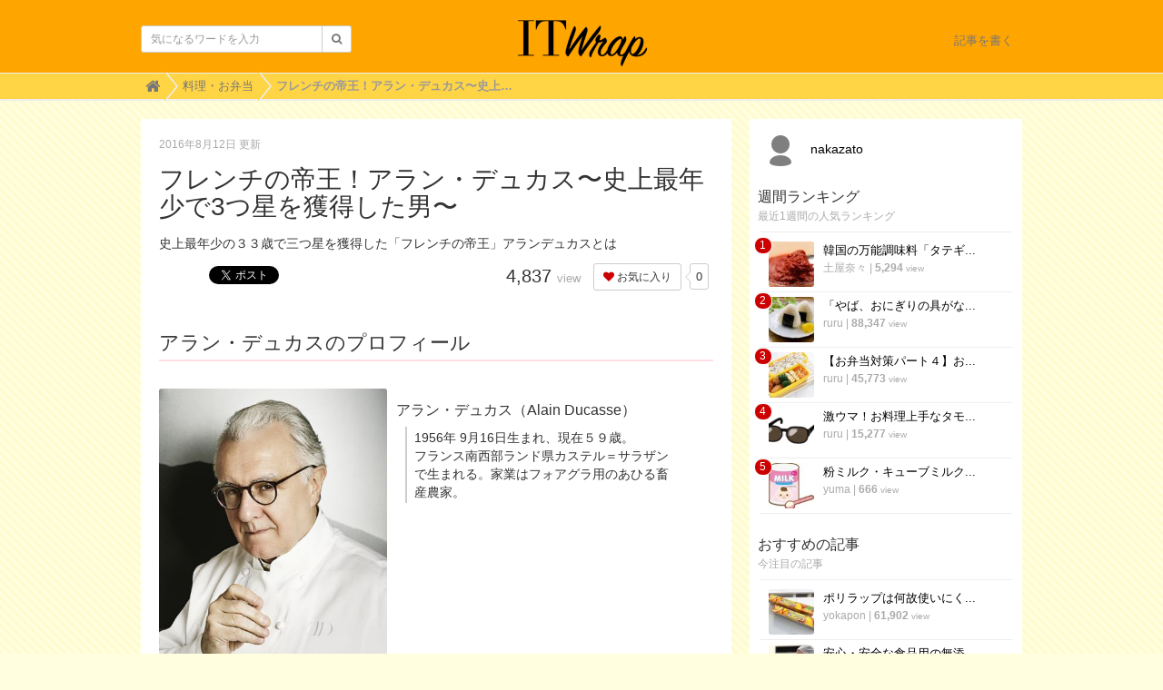

--- FILE ---
content_type: text/html; charset=utf-8
request_url: https://uf-polywrap.link/articles/61iTr
body_size: 9566
content:
<!DOCTYPE html>

<html>
  <head>
    <meta charset="UTF-8">
    <title>フレンチの帝王！アラン・デュカス〜史上最年少で3つ星を獲得した男〜</title>

    <!-- Global site tag (gtag.js) - Google Analytics -->
    <script async src="https://www.googletagmanager.com/gtag/js?id=G-GTDB3TMSKW"></script>
    <script>
      window.dataLayer = window.dataLayer || [];
      function gtag(){dataLayer.push(arguments);}
      gtag('js', new Date());
    
      gtag('config', 'G-GTDB3TMSKW');
    </script>

    <script async src="https://pagead2.googlesyndication.com/pagead/js/adsbygoogle.js?client=ca-pub-4398248544220742"
     crossorigin="anonymous"></script>

    <link rel="stylesheet" href="//maxcdn.bootstrapcdn.com/font-awesome/4.6.3/css/font-awesome.min.css">
    <link rel="stylesheet" media="screen" href="https://cdn.clipkit.co/clipkit/stylesheets/application-1.0.css">
    <script src="https://cdn.clipkit.co/clipkit/javascripts/default-1.0.js"></script>
    <link href="https://cdn.clipkit.co/clipkit/favicons/square/missing.png" rel="shortcut icon" type="image/vnd.microsoft.icon">
    <link rel="apple-touch-icon" href="https://cdn.clipkit.co/clipkit/touch_icons/square/missing.png">
    <link rel="stylesheet" media="screen" href="https://cdn.clipkit.co/tenants/1545/resources/assets/000/000/002/original/design_cus.css?1530070883"/>

    
<!-- 記事ページ用HEAD -->
  <link rel="canonical" href="https://uf-polywrap.link/articles/61iTr">
  <meta name="keywords" content=" フレンチの帝王！アラン・デュカス〜史上最年少で3つ星を獲得した男〜,アランデュカス, パリ, ミシュラン, モナコ, 三ツ星, 銀座, ">

  <meta name="description" content="史上最年少の３３歳で三つ星を獲得した「フレンチの帝王」アランデュカスとは">
  <meta name="twitter:card" content="summary">
  <meta name="twitter:domain" content="uf-polywrap.link">
  <meta name="twitter:title" content="フレンチの帝王！アラン・デュカス〜史上最年少で3つ星を獲得した男〜 - ママ向けの子育てと暮らしの情報メディアitwrap">
  <meta name="twitter:image" content="https://cdn.clipkit.co/tenants/1545/articles/images/000/000/115/medium/10accf62-2628-486f-8811-118e5d9e3488.jpg?1470145466">
  <meta name="twitter:description" content="史上最年少の３３歳で三つ星を獲得した「フレンチの帝王」アランデュカスとは">
  <meta property="og:site_name" content="ママ向けの子育てと暮らしの情報メディアitwrap">
  <meta property="og:title" content="フレンチの帝王！アラン・デュカス〜史上最年少で3つ星を獲得した男〜">
  <meta property="og:description" content="史上最年少の３３歳で三つ星を獲得した「フレンチの帝王」アランデュカスとは">
  <meta property="og:type" content="article">
  <meta property="og:url" content="https://uf-polywrap.link/articles/61iTr">
  <meta property="og:image" content="https://cdn.clipkit.co/tenants/1545/articles/images/000/000/115/medium/10accf62-2628-486f-8811-118e5d9e3488.jpg?1470145466">

  <meta name="csrf-param" content="authenticity_token" />
<meta name="csrf-token" content="x3c71J1DW8j_Tg7pJmiVFMqufFLS04kNUL5cw9XBvaUK9UWWWYNBTG2qe1o0RBXM_-ToBDwX2o71bqLCdjkUqA" /><link rel="next" href="/articles/61iTr?page=2" /><script>window.routing_root_path = '';
window.site_name = 'media';
I18n.defaultLocale = 'ja';
I18n.locale = 'ja';</script></head>
  <body class="device-desktop">
    <div id="fb-root"></div>
    <script>(function(d, s, id) {
      var js, fjs = d.getElementsByTagName(s)[0];
      if (d.getElementById(id)) return;
      js = d.createElement(s); js.id = id;
      js.src = "//connect.facebook.net/ja_JP/sdk.js#xfbml=1&version=v2.6&appId=266146003401152";
      fjs.parentNode.insertBefore(js, fjs);
    }(document, 'script', 'facebook-jssdk'));</script>
    
    <nav class="navbar navbar-default navbar-top" role="navigation">
      <div class="container">
        <div class="navbar-brand">
          
            <a href="/" title="ママ向けの子育てと暮らしの情報メディアitwrap">
              <img src="https://cdn.clipkit.co/tenants/1545/sites/logos/000/000/001/logo_sm/c5758631-e6a0-40bb-b58a-c242cf0aee2c.png?1463382668" alt="ママ向けの子育てと暮らしの情報メディアitwrap">
              <!-- <img src="https://cdn.clipkit.co/tenants/1545/resources/assets/000/000/005/original/itwrap_logo_circle.png?1461739506" alt="ママ向けの子育てと暮らしの情報メディアitwrap">-->
    </a>
          
        </div>
        <button type="button" class="navbar-toggle"
            data-toggle="collapse" data-target=".navbar-ex1-collapse">
          <span class="sr-only">Toggle navigation</span>
          <span class="icon-bar"></span>
          <span class="icon-bar"></span>
          <span class="icon-bar"></span>
        </button>
        <div class="collapse navbar-collapse navbar-ex1-collapse">
          <form action="/search" role="search"
              class="navbar-form navbar-left navbar-input-group">
            <div class="form-group">
              <input type="text" class="form-control input-sm" id="nav-keyword-search"
                placeholder="気になるワードを入力" name="q" value="">
              <button class="btn btn-default btn-sm" type="submit">
                <span class="fa fa-search text-muted"></span>
              </button>
            </div>
          </form>
          <ul class="nav navbar-nav navbar-right">
            <li><a href="/media/works/articles">記事を書く</a></li>
            
          </ul>
        </div>
      </div>
      
        <div class="header-breadcrumb hidden-xs">
          <div class="container">
            <ul class="breadcrumb">
             <li itemprop="itemListElement" itemscope="itemscope" itemtype="http://schema.org/ListItem"><a href="/" itemprop="item"><span itemprop="name"><i class="fa fa-lg">&#xf015;</i><span class="sr-only">Home</span></span></a><meta content="1" itemprop="position" /></li><li itemprop="itemListElement" itemscope="itemscope" itemtype="http://schema.org/ListItem"><a href="/category/%E6%96%99%E7%90%86%E3%83%BB%E3%81%8A%E5%BC%81%E5%BD%93" itemprop="item"><span itemprop="name">料理・お弁当</span></a><meta content="2" itemprop="position" /></li><li itemprop="itemListElement" itemscope="itemscope" itemtype="http://schema.org/ListItem"><strong class="breadcrumb-title" itemprop="name">フレンチの帝王！アラン・デュカス〜史上最年少で3つ星を獲得した男〜</strong><meta content="3" itemprop="position" /></li>
            </ul>
          </div>
        </div>
      
    </nav>
    <script>
      function getUrlVars() {
        var vars = [], max = 0, hash = "", array = "";
        var url = window.location.search;
        hash  = url.slice(1).split('&'); max = hash.length;
        for (var i = 0; i < max; i++) {
          array = hash[i].split('='); vars.push(array[0]); vars[array[0]] = array[1];
        }
        return vars;
      }
      var val = getUrlVars();
      if (val['q']) document.getElementById('nav-keyword-search').value = decodeURIComponent(val['q']).replace('+', ' ');
    </script>
    <div id="sb-site">
      
        


<div class="container">
  <div class="row">
    <div class="col col-sm-8 content-left">
      <div class="article">
        <div class="article-header">
          <div class="date">2016年8月12日 更新</div>
          <h1>フレンチの帝王！アラン・デュカス〜史上最年少で3つ星を獲得した男〜</h1>
          <p class="description">史上最年少の３３歳で三つ星を獲得した「フレンチの帝王」アランデュカスとは</p>
          <div class="row">
            <div class="col-md-6">
              <div class="social">
                <a href="http://b.hatena.ne.jp/entry/https://uf-polywrap.link/articles/61iTr" class="hatena-bookmark-button" data-hatena-bookmark-layout="simple-balloon" title="このエントリーをはてなブックマークに追加"><img src="https://b.st-hatena.com/images/entry-button/button-only@2x.png" alt="このエントリーをはてなブックマークに追加" width="20" height="20" style="border: none;" /></a><script type="text/javascript" src="https://b.st-hatena.com/js/bookmark_button.js" charset="utf-8" async="async"></script>
                <span id="fb-root"></span>
                <script>(function(d, s, id) {
                  var js, fjs = d.getElementsByTagName(s)[0];
                  if (d.getElementById(id)) return;
                  js = d.createElement(s); js.id = id;
                  js.src = "//connect.facebook.net/ja_JP/all.js#xfbml=1";
                  fjs.parentNode.insertBefore(js, fjs);
                }(document, 'script', 'facebook-jssdk'));</script>
                <span class="fb-like" data-href="https://uf-polywrap.link/articles/61iTr" data-layout="button_count" data-action="like" data-show-faces="false" data-share="false"></span>
                <a href="https://twitter.com/share" class="twitter-share-button" data-url="https://uf-polywrap.link/articles/61iTr" data-lang="ja">ツイート</a>
                <script>!function(d,s,id){var js,fjs=d.getElementsByTagName(s)[0];if(!d.getElementById(id)){js=d.createElement(s);js.id=id;js.src="https://platform.twitter.com/widgets.js";fjs.parentNode.insertBefore(js,fjs);}}(document,"script","twitter-wjs");</script>
              </div>
            </div>
            <div class="col-md-6 text-right">
              <div class="matome-status">
                <span class="pageview">
                  <span class="value">
                    4,837
                  </span>
                  <span class="caption">view</span>
                </span>
                <span class="favorite">
                  <a href="/media/works/favorites/115/register?s=t"
                      class="btn btn-default btn-sm">
                    <span class="fa fa-heart"></span> お気に入り</a>
                  <span class="counter-bubble">
                    <span>
                      0
                    </span>
                  </span>
                </span>
              </div>
            </div>
          </div>
        </div>
        
        <div class="article-content">
          
            
              <div class="article-item item_heading" id="item3334" data-item-id="3334" data-item-type="ItemHeading"><h2 class="item-body">アラン・デュカスのプロフィール</h2></div>
            
              <div class="article-item item_image" id="item3337" data-item-id="3337" data-item-type="ItemImage"><div class="media"><div class="pull-sm-left"><a class="lightbox" href="https://cdn.clipkit.co/tenants/1545/item_images/images/000/003/337/medium/32a539c0-51b2-48ee-b833-32f5c538e076.jpg?1470319378" title="アラン・デュカス（Alain Ducasse）"><span class="inline-image"><img class="img-responsive item-image" alt="アラン・デュカス（Alain Ducasse）" data-reference="https://ja.wikipedia.org/wiki/%E3%82%A2%E3%83%A9%E3%83%B3%E3%83%BB%E3%83%87%E3%83%A5%E3%82%AB%E3%82%B9" src="https://cdn.clipkit.co/tenants/1545/item_images/images/000/003/337/medium/32a539c0-51b2-48ee-b833-32f5c538e076.jpg?1470319378" /></span></a></div><div class="media-body"><h4 class="media-heading item-body">アラン・デュカス（Alain Ducasse）</h4><div class="item-comment">1956年 9月16日生まれ、現在５９歳。<br />フランス南西部ランド県カステル＝サラザンで生まれる。家業はフォアグラ用のあひる畜産農家。</div></div></div><div class="cite">via <cite class="item-source"><a title="アラン・デュカス（Alain Ducasse）" target="_blank" rel="nofollow" href="https://ja.wikipedia.org/wiki/%E3%82%A2%E3%83%A9%E3%83%B3%E3%83%BB%E3%83%87%E3%83%A5%E3%82%AB%E3%82%B9">ja.wikipedia.org</a></cite></div></div>
            
              <div class="article-item item_quote" id="item3335" data-item-id="3335" data-item-type="ItemQuote"><blockquote><div class="item-body-hbr">パリのオテル・プラザ・アテネのレストラン「アラン・デュカス」や、モナコのレストラン「ルイ・キャーンズ」の他、世界各地でレストランを経営する。ミシュランから異なる国で3つ星をつけられた、史上初のシェフである。<br /> 現在、パリ、モナコ、ロンドンと自分名義の３つ星レストランを３軒を運営する世界最多３ツ星レストランシェフ。</div><footer class="cite">via <cite class="item-source"><a target="_blank" rel="nofollow" href="http://www.asahi.com/and_w/interest/SDI2015100639801.html">私が知っているパリを分かち合いたい　アラン・デュカス（前編） - インタビュー - 朝日新聞デジタル＆ｗ</a></cite></footer></blockquote><div class="item-comment">史上最年少で3つ星を獲得したモナコ国籍のシェフ、かっこいい！！</div></div>
            
              <div class="article-item item_heading" id="item3338" data-item-id="3338" data-item-type="ItemHeading"><h2 class="item-body">世界各国に幅広いスタイルの料理店を経営</h2></div>
            
              <div class="article-item item_quote" id="item3339" data-item-id="3339" data-item-type="ItemQuote"><blockquote><div class="item-body-hbr">現在、世界中で１９ものミシュランの星を持つ。日本でも、シャネルとのコラボレーションによる銀座「ベージュ アラン・デュカス 東京」、伝統料理がベースのビストロ「ブノワ」の２軒を展開している。</div><footer class="cite">via <cite class="item-source"><a target="_blank" rel="nofollow" href="http://www.asahi.com/and_w/interest/SDI2015100639801.html">私が知っているパリを分かち合いたい　アラン・デュカス（前編） - インタビュー - 朝日新聞デジタル＆ｗ</a></cite></footer></blockquote></div>
            
              <div class="article-item item_heading" id="item3340" data-item-id="3340" data-item-type="ItemHeading"><h2 class="item-body">アラン・デュカスがセレクトしたパリのガイドブック</h2></div>
            
              <div class="article-item item_image" id="item3341" data-item-id="3341" data-item-type="ItemImage"><div class="media"><div class="pull-sm-left"><a class="lightbox" href="https://cdn.clipkit.co/tenants/1545/item_images/images/000/003/341/medium/deb4bdad-db45-4ab5-b973-9854800cb30d.jpg?1470320566" title="アラン・デュカスのおいしいパリ"><span class="inline-image"><img class="img-responsive item-image" alt="アラン・デュカスのおいしいパリ" data-reference="https://www.amazon.co.jp/%E3%82%A2%E3%83%A9%E3%83%B3%E3%83%BB%E3%83%87%E3%83%A5%E3%82%AB%E3%82%B9%E3%81%AE%E3%81%8A%E3%81%84%E3%81%97%E3%81%84%E3%83%91%E3%83%AA-%E3%82%A2%E3%83%A9%E3%83%B3%E3%83%BB%E3%83%87%E3%83%A5%E3%82%AB%E3%82%B9/dp/4023314358?ie=UTF8&amp;camp=247&amp;creative=7399&amp;creativeASIN=4023314358&amp;linkCode=as2&amp;redirect=true&amp;ref_=as_li_ss_tl&amp;tag=asahicom-book-22" src="https://cdn.clipkit.co/tenants/1545/item_images/images/000/003/341/medium/deb4bdad-db45-4ab5-b973-9854800cb30d.jpg?1470320566" /></span></a></div><div class="media-body"><h4 class="media-heading item-body">アラン・デュカスのおいしいパリ</h4><div class="item-comment">フランス料理の名料理人であるデュカスがセレクトしたパリのお店が満載ということですが、どのようなお店が紹介されているのでしょうか。</div></div></div><div class="cite">via <cite class="item-source"><a title="アラン・デュカスのおいしいパリ" target="_blank" rel="nofollow" href="https://www.amazon.co.jp/%E3%82%A2%E3%83%A9%E3%83%B3%E3%83%BB%E3%83%87%E3%83%A5%E3%82%AB%E3%82%B9%E3%81%AE%E3%81%8A%E3%81%84%E3%81%97%E3%81%84%E3%83%91%E3%83%AA-%E3%82%A2%E3%83%A9%E3%83%B3%E3%83%BB%E3%83%87%E3%83%A5%E3%82%AB%E3%82%B9/dp/4023314358?ie=UTF8&amp;camp=247&amp;creative=7399&amp;creativeASIN=4023314358&amp;linkCode=as2&amp;redirect=true&amp;ref_=as_li_ss_tl&amp;tag=asahicom-book-22">www.amazon.co.jp</a></cite></div></div>
            
              <div class="article-item item_link" id="item3343" data-item-id="3343" data-item-type="ItemLink"><div class="item-link-inline style-card"><h3 class="item-source"><a href="https://uf-polywrap.link/media/works/conversions/redirect?article_key=61iTr&amp;item_id=3343" rel="noopener noreferrer" target="_blank">私が知っているパリを分かち合いたい　アラン・デュカス</a></h3><div class="media"><div class="pull-left"><img class="item-image" alt="私が知っているパリを分かち合いたい　アラン・デュカス" data-reference="http://www.asahi.com/and_w/interest/SDI2015100639801.html" src="https://cdn.clipkit.co/tenants/1545/item_links/images/000/003/343/thumb/c6245116-7d60-45ea-aa38-447d88e56b1f.jpg?1470321845" /></div><div class="media-body"><div class="item-body">「アラン・デュカスのおいしいパリ」のインタビュー</div></div></div></div></div>
            
              <div class="article-item item_heading" id="item3342" data-item-id="3342" data-item-type="ItemHeading"><h2 class="item-body">パリの３つ星「アラン・デュカス」</h2></div>
            
              <div class="article-item item_text" id="item3361" data-item-id="3361" data-item-type="ItemText"><div class="item-body-hbr">世界各国に格調高いレストランを３つ経営しています。</div></div>
            
              <div class="article-item item_image" id="item3344" data-item-id="3344" data-item-type="ItemImage"><div class="image-large"><a class="lightbox" href="https://cdn.clipkit.co/tenants/1545/item_images/images/000/003/344/medium/aeda7e64-d364-4f3a-a8c2-d6fb1efcc8f7.jpg?1470322330" title="プラザ・アテネのミシュランレストラン★アラン・デュカス"><img class="img-responsive item-image" alt="プラザ・アテネのミシュランレストラン★アラン・デュカス" data-reference="http://www.kayueyama.com/2012/04/09/%EF%BC%94%E6%9C%88%EF%BC%91%EF%BC%90%E6%97%A5%E3%83%91%E3%83%AA%E2%98%85%E3%83%97%E3%83%A9%E3%82%B6%E3%82%A2%E3%83%86%E3%83%8D%E3%82%B3%E3%83%B3%E3%82%B5%E3%83%BC%E3%83%88un-concert-au-plaza-athene-a/" src="https://cdn.clipkit.co/tenants/1545/item_images/images/000/003/344/medium/aeda7e64-d364-4f3a-a8c2-d6fb1efcc8f7.jpg?1470322330" /></a><h4>プラザ・アテネのミシュランレストラン★アラン・デュカス</h4></div><div class="cite">via <cite class="item-source"><a title="プラザ・アテネのミシュランレストラン★アラン・デュカス" target="_blank" rel="nofollow" href="http://www.kayueyama.com/2012/04/09/%EF%BC%94%E6%9C%88%EF%BC%91%EF%BC%90%E6%97%A5%E3%83%91%E3%83%AA%E2%98%85%E3%83%97%E3%83%A9%E3%82%B6%E3%82%A2%E3%83%86%E3%83%8D%E3%82%B3%E3%83%B3%E3%82%B5%E3%83%BC%E3%83%88un-concert-au-plaza-athene-a/">www.kayueyama.com</a></cite></div></div>
            
              <div class="article-item item_text" id="item3345" data-item-id="3345" data-item-type="ItemText"><div class="item-body-hbr">シャンパン＆Ｄｉｎｎｅｒを頂くと、１０万円は軽く飛ぶそうです！！</div></div>
            
              <div class="article-item item_heading" id="item3347" data-item-id="3347" data-item-type="ItemHeading"><h2 class="item-body">モナコの３つ星「ルイ・キャーンズ」</h2></div>
            
              <div class="article-item item_image" id="item3346" data-item-id="3346" data-item-type="ItemImage"><div class="media"><div class="pull-sm-left"><a class="lightbox" href="https://cdn.clipkit.co/tenants/1545/item_images/images/000/003/346/medium/fbdefa78-7186-442d-94af-5722920dc6bf.jpg?1470322553" title="THE &#39;LOUIS  XV&#39; RESTAULANT"><span class="inline-image"><img class="img-responsive item-image" alt="THE &#39;LOUIS  XV&#39; RESTAULANT" data-reference="http://www.gettyimages.co.jp/detail/%E3%83%8B%E3%83%A5%E3%83%BC%E3%82%B9%E5%86%99%E7%9C%9F/french-chef-alain-ducasse-poses-in-the-louis-xv-restaurant-in-%E3%83%8B%E3%83%A5%E3%83%BC%E3%82%B9%E5%86%99%E7%9C%9F/156438523" src="https://cdn.clipkit.co/tenants/1545/item_images/images/000/003/346/medium/fbdefa78-7186-442d-94af-5722920dc6bf.jpg?1470322553" /></span></a></div><div class="media-body"><h4 class="media-heading item-body">THE &#39;LOUIS  XV&#39; RESTAULANT</h4><div class="item-comment">モナコ公国（通称モナコ）は、フランス地中海沿岸コート・ダ・ジュールとイタリア国境近くに位置し、世界で2番目に小さい国家です。タックス・ヘイヴン（一定の課税が軽減、又は完全に免除される国や地域）として知られます。</div></div></div><div class="cite">via <cite class="item-source"><a title="THE &#39;LOUIS  XV&#39; RESTAULANT" target="_blank" rel="nofollow" href="http://www.gettyimages.co.jp/detail/%E3%83%8B%E3%83%A5%E3%83%BC%E3%82%B9%E5%86%99%E7%9C%9F/french-chef-alain-ducasse-poses-in-the-louis-xv-restaurant-in-%E3%83%8B%E3%83%A5%E3%83%BC%E3%82%B9%E5%86%99%E7%9C%9F/156438523">www.gettyimages.co.jp</a></cite></div></div>
            
              <div class="article-item item_quote" id="item3535" data-item-id="3535" data-item-type="ItemQuote"><blockquote><div class="item-body-hbr">上質な大人の楽園を予感させるモナコ、その中でもカジノリゾート地区の首都モンテカルロでひときわ華やかなオーラを放つのが「L&#39;Hotel de Paris」。<br />そして、ホテル総料理長であり、世界レストランをリードするアランデュカス氏のレストラン「ルイキャーンズ」があります。</div><footer class="cite">via <cite class="item-source"><a target="_blank" rel="nofollow" href="http://allabout.co.jp/gm/gc/440488/">アランデュカスで頂く3ツ星ディナー／モナコ [モナコ] All About</a></cite></footer></blockquote></div>
            
          <div class="clearfix paginate text-center"><div class="pull-right num-lines">25 件</div><ul class="pagination"><li class="prev disabled"><span class="fa fa-angle-double-left"></span></li><li class="page active"><a href="/articles/61iTr">1</a></li><li class="page "><a rel="next" href="/articles/61iTr?page=2">2</a></li><li class="next_page"><a rel="next" href="/articles/61iTr?page=2"><span class="fa fa-angle-double-right"></span></a></li></ul></div>
        </div>
        
          <div class="list-group articles-lg">
            <h2>
              関連する記事
              <small>こんな記事も人気です♪</small>
            </h2>
            
            <div class="list-group-item clearfix">
              <a href="/articles/vUTGT">
                <img src="https://cdn.clipkit.co/tenants/1545/item_images/images/000/147/539/thumb/d1e1362a-8960-4b49-87e7-674aef8b52a0.jpg?1732357755" alt="パリでおにぎりブーム！パリおにぎりってどんなの？" class="pull-left">
                <h4 class="list-group-item-heading">パリでおにぎりブーム！パリおにぎりってどんなの？</h4>
              </a>
              <div class="list-group-item-text">
                パリで「おにぎり」がトレンド！？パリのおにぎり屋さんの前には、行列ができるほどの人気とのこと。日本のシンプルな塩や梅干しとは異なり、サーモンやクリームチーズ、生ハム、アボカドなど、洋風の食材がふんだんに使われています。ちょっと変わり種ですが、日本人にとってもおいしく感じるようですよ。見た目の華やかさとフランスならではの味付けが特徴となっています。
                <div class="curator">
                  <a href="/authors/es75p">ruru</a> |
                  <span class="num-views">
                    122 <small>view</small>
                  </span>
                </div>
              </div>
            </div>
            
          </div>
        
        
          <h2>
            この記事のキーワード
            <small class="hidden-xs">キーワードから記事を探す</small>
          </h2>
          <div class="tags">
            
              <a href="/tags/%E3%82%A2%E3%83%A9%E3%83%B3%E3%83%87%E3%83%A5%E3%82%AB%E3%82%B9" class="btn btn-default btn-sm">
                <span class="fa fa-tag fa-lg text-muted"></span>
                アランデュカス (1)</a>
            
              <a href="/tags/%E3%83%91%E3%83%AA" class="btn btn-default btn-sm">
                <span class="fa fa-tag fa-lg text-muted"></span>
                パリ (2)</a>
            
              <a href="/tags/%E3%83%9F%E3%82%B7%E3%83%A5%E3%83%A9%E3%83%B3" class="btn btn-default btn-sm">
                <span class="fa fa-tag fa-lg text-muted"></span>
                ミシュラン (1)</a>
            
              <a href="/tags/%E3%83%A2%E3%83%8A%E3%82%B3" class="btn btn-default btn-sm">
                <span class="fa fa-tag fa-lg text-muted"></span>
                モナコ (1)</a>
            
              <a href="/tags/%E4%B8%89%E3%83%84%E6%98%9F" class="btn btn-default btn-sm">
                <span class="fa fa-tag fa-lg text-muted"></span>
                三ツ星 (1)</a>
            
              <a href="/tags/%E9%8A%80%E5%BA%A7" class="btn btn-default btn-sm">
                <span class="fa fa-tag fa-lg text-muted"></span>
                銀座 (1)</a>
            
          </div>
        
        <h2>
          この記事のキュレーター
        </h2>
        <div class="curator article-curator">
          <a href="/authors/u2g1r">
            <img src="https://cdn.clipkit.co/clipkit/images/avater_sm/missing.png" class="img-circle" alt="nakazato">
            nakazato</a>
          
        </div>
      </div>
    </div>
    <div class="col col-sm-4 content-right">
      <div class="article-curator">
        <div class="curator hidden-xs">
          <a href="/authors/u2g1r">
            <img src="https://cdn.clipkit.co/clipkit/images/avater_sm/missing.png" class="img-circle" alt="nakazato">
            nakazato</a>
          
        </div>
      </div>
      <!--
            <div style="margin-bottom:20px;">
        <a href="http://uf-polywrap.com/" target="_blank"><img src="https://cdn.clipkit.co/tenants/1545/resources/assets/000/000/009/original/polywrap_banner.jpg?1473331610"/></a>
      </div>
-->
      <div class="panel panel-fancy popular-articles">
        <div class="panel-heading">
          <h3 class="panel-title">週間ランキング</h3>
          <p>最近1週間の人気ランキング</p>
        </div>
        <div class="panel-body">
          <div class="list-group articles-sm">
            
            
            
              <span class="rank">1</span>
              <div class="list-group-item clearfix">
                <a href="/articles/7wqtD">
                  <img src="https://cdn.clipkit.co/tenants/1545/item_images/images/000/152/868/thumb/719d24c8-9003-4ce7-8ea9-6060e1fa00f7.jpg?1749017610" alt="韓国の万能調味料「タテギ」とは？作り方と簡単レシピ7選" class="pull-left">
                  <h4 class="list-group-item-heading">韓国の万能調味料「タテギ...</h4>
                </a>
                <div class="list-group-item-text">
                  <div class="curator">
                    <a href="/authors/xMG8i">土屋奈々</a> |
                    <span class="num-views">
                      5,294 <small>view</small>
                    </span>
                  </div>
                </div>
              </div>
            
              <span class="rank">2</span>
              <div class="list-group-item clearfix">
                <a href="/articles/WAp7b">
                  <img src="https://cdn.clipkit.co/tenants/1545/item_images/images/000/111/145/thumb/e29c676b-ed77-4724-bc22-f9350eee7d13.jpg?1667216360" alt="「やば、おにぎりの具がない…」そんな時のお助けおにぎりレシピ１０選" class="pull-left">
                  <h4 class="list-group-item-heading">「やば、おにぎりの具がな...</h4>
                </a>
                <div class="list-group-item-text">
                  <div class="curator">
                    <a href="/authors/es75p">ruru</a> |
                    <span class="num-views">
                      88,347 <small>view</small>
                    </span>
                  </div>
                </div>
              </div>
            
              <span class="rank">3</span>
              <div class="list-group-item clearfix">
                <a href="/articles/f7WRn">
                  <img src="https://cdn.clipkit.co/tenants/1545/item_images/images/000/120/201/thumb/d1141775-97f7-4640-b3f9-e871994e3e73.jpg?1678936242" alt="【お弁当対策パート４】お弁当での食中毒をなくそう！早く粗熱を取る方法" class="pull-left">
                  <h4 class="list-group-item-heading">【お弁当対策パート４】お...</h4>
                </a>
                <div class="list-group-item-text">
                  <div class="curator">
                    <a href="/authors/es75p">ruru</a> |
                    <span class="num-views">
                      45,773 <small>view</small>
                    </span>
                  </div>
                </div>
              </div>
            
              <span class="rank">4</span>
              <div class="list-group-item clearfix">
                <a href="/articles/bpo9N">
                  <img src="https://cdn.clipkit.co/tenants/1545/item_images/images/000/098/220/thumb/e5a21390-af37-4337-8d83-6f1f0ccfa900.png?1650030574" alt="激ウマ！お料理上手なタモリさんレシピ10選" class="pull-left">
                  <h4 class="list-group-item-heading">激ウマ！お料理上手なタモ...</h4>
                </a>
                <div class="list-group-item-text">
                  <div class="curator">
                    <a href="/authors/es75p">ruru</a> |
                    <span class="num-views">
                      15,277 <small>view</small>
                    </span>
                  </div>
                </div>
              </div>
            
              <span class="rank">5</span>
              <div class="list-group-item clearfix">
                <a href="/articles/EdibE">
                  <img src="https://cdn.clipkit.co/tenants/1545/item_images/images/000/153/403/thumb/3e29542c-4bce-475d-aabc-eda90917f318.jpg?1754981776" alt="粉ミルク・キューブミルク・液体ミルク「余っているミルクの活用方法♡」" class="pull-left">
                  <h4 class="list-group-item-heading">粉ミルク・キューブミルク...</h4>
                </a>
                <div class="list-group-item-text">
                  <div class="curator">
                    <a href="/authors/QVtx5">yuma</a> |
                    <span class="num-views">
                      666 <small>view</small>
                    </span>
                  </div>
                </div>
              </div>
            
          </div>
        </div>
      </div>
      <div class="panel panel-fancy pickup-articles">
        <div class="panel-heading">
          <h3 class="panel-title">おすすめの記事</h3>
          <p>今注目の記事</p>
        </div>
        <div class="panel-body">
          <div class="list-group articles-sm">
            
            
              <div class="list-group-item clearfix">
                <a href="/articles/GQB4M">
                  <img src="https://cdn.clipkit.co/tenants/1545/articles/images/000/001/206/thumb/004cdeab-bfe3-40cb-abf6-0d7a92830af4.jpg?1551183691" alt="ポリラップは何故使いにくいの？ポリラップの使うときのコツ☆" class="pull-left">
                  <h4 class="list-group-item-heading">ポリラップは何故使いにく...</h4>
                </a>
                <div class="list-group-item-text">
                  <div class="curator">
                    <a href="/authors/rfKMG">yokapon</a> |
                    <span class="num-views">
                      61,902 <small>view</small>
                    </span>
                  </div>
                </div>
              </div>
            
              <div class="list-group-item clearfix">
                <a href="/articles/5Waka">
                  <img src="https://cdn.clipkit.co/tenants/1545/item_movies/images/000/064/398/thumb/f42b94d9-b7a4-4089-b106-8672350165f0.jpg?1601832272" alt="安心・安全な食品用の無添加ラップ「ポリラップ」の工場見学の動画が公開されているよ♪" class="pull-left">
                  <h4 class="list-group-item-heading">安心・安全な食品用の無添...</h4>
                </a>
                <div class="list-group-item-text">
                  <div class="curator">
                    <a href="/authors/es75p">ruru</a> |
                    <span class="num-views">
                      5,715 <small>view</small>
                    </span>
                  </div>
                </div>
              </div>
            
          </div>
        </div>
      </div>
      <div class="panel panel-fancy popular-tags">
        <div class="panel-heading">
          <h3 class="panel-title">人気のキーワード</h3>
          <p>いま話題になっているキーワード</p>
        </div>
        <div class="panel-body">
          <div class="tags">
            
              <a href="/tags/%E5%B7%A5%E4%BD%9C" class="btn btn-default btn-sm">
                <span class="fa fa-tag fa-lg text-muted"></span>
                工作 (176)</a>
            
              <a href="/tags/%E6%B7%BB%E5%8A%A0%E7%89%A9%E3%81%AA%E3%81%97" class="btn btn-default btn-sm">
                <span class="fa fa-tag fa-lg text-muted"></span>
                添加物なし (109)</a>
            
              <a href="/tags/%E3%83%A9%E3%83%83%E3%83%97" class="btn btn-default btn-sm">
                <span class="fa fa-tag fa-lg text-muted"></span>
                ラップ (320)</a>
            
              <a href="/tags/%E3%83%AC%E3%82%B7%E3%83%94" class="btn btn-default btn-sm">
                <span class="fa fa-tag fa-lg text-muted"></span>
                レシピ (692)</a>
            
              <a href="/tags/%E7%B0%A1%E5%8D%98" class="btn btn-default btn-sm">
                <span class="fa fa-tag fa-lg text-muted"></span>
                簡単 (496)</a>
            
              <a href="/tags/%E5%AD%90%E3%81%A9%E3%82%82" class="btn btn-default btn-sm">
                <span class="fa fa-tag fa-lg text-muted"></span>
                子ども (194)</a>
            
              <a href="/tags/%E9%A3%9F%E5%93%81%E3%83%A9%E3%83%83%E3%83%97" class="btn btn-default btn-sm">
                <span class="fa fa-tag fa-lg text-muted"></span>
                食品ラップ (138)</a>
            
              <a href="/tags/%E9%9B%A2%E4%B9%B3%E9%A3%9F" class="btn btn-default btn-sm">
                <span class="fa fa-tag fa-lg text-muted"></span>
                離乳食 (165)</a>
            
              <a href="/tags/%E5%86%8D%E5%88%A9%E7%94%A8" class="btn btn-default btn-sm">
                <span class="fa fa-tag fa-lg text-muted"></span>
                再利用 (29)</a>
            
              <a href="/tags/%E4%BD%9C%E3%82%8A%E6%96%B9" class="btn btn-default btn-sm">
                <span class="fa fa-tag fa-lg text-muted"></span>
                作り方 (167)</a>
            
              <a href="/tags/%E3%83%9D%E3%83%AA%E3%83%A9%E3%83%83%E3%83%97" class="btn btn-default btn-sm">
                <span class="fa fa-tag fa-lg text-muted"></span>
                ポリラップ (203)</a>
            
              <a href="/tags/%E6%8A%98%E3%82%8A%E7%B4%99" class="btn btn-default btn-sm">
                <span class="fa fa-tag fa-lg text-muted"></span>
                折り紙 (62)</a>
            
              <a href="/tags/%E3%81%8A%E3%81%AB%E3%81%8E%E3%82%8A" class="btn btn-default btn-sm">
                <span class="fa fa-tag fa-lg text-muted"></span>
                おにぎり (75)</a>
            
              <a href="/tags/%E3%82%A4%E3%82%AA%E3%83%B3" class="btn btn-default btn-sm">
                <span class="fa fa-tag fa-lg text-muted"></span>
                イオン (30)</a>
            
              <a href="/tags/%E3%82%AF%E3%83%AA%E3%82%B9%E3%83%9E%E3%82%B9" class="btn btn-default btn-sm">
                <span class="fa fa-tag fa-lg text-muted"></span>
                クリスマス (45)</a>
            
              <a href="/tags/%E3%82%B9%E3%83%BC%E3%83%91%E3%83%BC" class="btn btn-default btn-sm">
                <span class="fa fa-tag fa-lg text-muted"></span>
                スーパー (55)</a>
            
              <a href="/tags/%E3%83%9A%E3%83%83%E3%83%88%E3%83%9C%E3%83%88%E3%83%AB" class="btn btn-default btn-sm">
                <span class="fa fa-tag fa-lg text-muted"></span>
                ペットボトル (42)</a>
            
              <a href="/tags/%E6%89%8B%E4%BD%9C%E3%82%8A" class="btn btn-default btn-sm">
                <span class="fa fa-tag fa-lg text-muted"></span>
                手作り (167)</a>
            
              <a href="/tags/%E8%B5%A4%E3%81%A1%E3%82%83%E3%82%93" class="btn btn-default btn-sm">
                <span class="fa fa-tag fa-lg text-muted"></span>
                赤ちゃん (118)</a>
            
              <a href="/tags/%E6%8E%83%E9%99%A4" class="btn btn-default btn-sm">
                <span class="fa fa-tag fa-lg text-muted"></span>
                掃除 (84)</a>
            
          </div>
        </div>
      </div>
      
      <div class="fb-page" data-href="https://www.facebook.com/Itwrap-&#x30a4;&#x30c8;&#x30e9;&#x30c3;&#x30d7;-1724059701215896/" data-tabs="timeline" data-small-header="false" data-adapt-container-width="true" data-hide-cover="false" data-show-facepile="false"></div>
                  <a class="twitter-timeline"  href="https://twitter.com/1975_polywrap" data-widget-id="724776903408635904">@1975_polywrapさんのツイート</a>
            <script>!function(d,s,id){var js,fjs=d.getElementsByTagName(s)[0],p=/^http:/.test(d.location)?'http':'https';if(!d.getElementById(id)){js=d.createElement(s);js.id=id;js.src=p+"://platform.twitter.com/widgets.js";fjs.parentNode.insertBefore(js,fjs);}}(document,"script","twitter-wjs");</script>
          
      
    </div>
  </div>
</div>
      
    </div>
    <div id="footer">
      <div class="footer">
        <div class="footer1">
          <div class="container">
            <div class="row">
              <div class="col-sm-2">
                <a href="/"><img src="https://cdn.clipkit.co/tenants/1545/sites/logos/000/000/001/logo_sm/c5758631-e6a0-40bb-b58a-c242cf0aee2c.png?1463382668" style="width:100px;"></a>
              </div>
              <div class="col-sm-10">
                <ul class="list-unstyled">
                  <li><a href="https://uf-polywrap.link/company">運営会社</a></li>
                  <li><a href="https://uf-polywrap.link/contact">お問い合わせ</a></li>
                  <li><a href="https://uf-polywrap.link/privacy">プライバシーポリシー</a></li>
                  <li><a href="https://uf-polywrap.link/term">利用規約</a></li>
                  <li><a href="https://uf-polywrap.link/contact">リリースの送付はこちら</a></li>
                </ul>
              </div>
            </div>
          </div>
        </div>
        <div class="footer2">
          <div class="container">
            <div class="row">
              <div class="col-sm-5 text-right">Copyright &copy; ママ向けの子育てと暮らしの情報メディアitwrap</div>
            </div>
          </div>
        </div>
        
      </div>
    </div>
    <script src="https://cdn.clipkit.co/clipkit/javascripts/application-1.0.js" async></script>
  <script async="async" defer="defer" src="//www.instagram.com/embed.js"></script><script src="//cdn.clipkit.co/clipkit_assets/beacon-414f23f8ff2b763f9a6861cc093f7ad22529a6ba44cd8cf474410fb416eaa182.js" async="async" id="clipkit-beacon" data-page-type="article" data-page-id="115" data-domain="uf-polywrap.link" data-url="/articles/61iTr" data-href="https://uf-polywrap.link/media/beacon"></script><script async="async" data-label="saas" src="//b.clipkit.co/"></script>

<!--Clipkit(R) v14.22.12-20260113 Copyright (C) 2026 VECTOR Inc.-->

</body>
</html>


--- FILE ---
content_type: text/html; charset=utf-8
request_url: https://www.google.com/recaptcha/api2/aframe
body_size: 267
content:
<!DOCTYPE HTML><html><head><meta http-equiv="content-type" content="text/html; charset=UTF-8"></head><body><script nonce="p5q2IrcMSnlWON-nMP0WLQ">/** Anti-fraud and anti-abuse applications only. See google.com/recaptcha */ try{var clients={'sodar':'https://pagead2.googlesyndication.com/pagead/sodar?'};window.addEventListener("message",function(a){try{if(a.source===window.parent){var b=JSON.parse(a.data);var c=clients[b['id']];if(c){var d=document.createElement('img');d.src=c+b['params']+'&rc='+(localStorage.getItem("rc::a")?sessionStorage.getItem("rc::b"):"");window.document.body.appendChild(d);sessionStorage.setItem("rc::e",parseInt(sessionStorage.getItem("rc::e")||0)+1);localStorage.setItem("rc::h",'1768613762049');}}}catch(b){}});window.parent.postMessage("_grecaptcha_ready", "*");}catch(b){}</script></body></html>

--- FILE ---
content_type: application/javascript
request_url: https://cdn.clipkit.co/clipkit/javascripts/application-1.0.js
body_size: 25148
content:
function closeMessage(){$(".sysmsg,.dynmsg.alert-info").fadeOut("slow")}if(function(){"use strict";var t=function(t,e){var n;t.rails!==e&&t.error("jquery-ujs has already been loaded!");var i=t(document);t.rails=n={linkClickSelector:"a[data-confirm], a[data-method], a[data-remote]:not([disabled]), a[data-disable-with], a[data-disable]",buttonClickSelector:"button[data-remote]:not([form]):not(form button), button[data-confirm]:not([form]):not(form button)",inputChangeSelector:"select[data-remote], input[data-remote], textarea[data-remote]",formSubmitSelector:"form:not([data-turbo=true])",formInputClickSelector:"form:not([data-turbo=true]) input[type=submit], form:not([data-turbo=true]) input[type=image], form:not([data-turbo=true]) button[type=submit], form:not([data-turbo=true]) button:not([type]), input[type=submit][form], input[type=image][form], button[type=submit][form], button[form]:not([type])",disableSelector:"input[data-disable-with]:enabled, button[data-disable-with]:enabled, textarea[data-disable-with]:enabled, input[data-disable]:enabled, button[data-disable]:enabled, textarea[data-disable]:enabled",enableSelector:"input[data-disable-with]:disabled, button[data-disable-with]:disabled, textarea[data-disable-with]:disabled, input[data-disable]:disabled, button[data-disable]:disabled, textarea[data-disable]:disabled",requiredInputSelector:"input[name][required]:not([disabled]), textarea[name][required]:not([disabled])",fileInputSelector:"input[name][type=file]:not([disabled])",linkDisableSelector:"a[data-disable-with], a[data-disable]",buttonDisableSelector:"button[data-remote][data-disable-with], button[data-remote][data-disable]",csrfToken:function(){return t("meta[name=csrf-token]").attr("content")},csrfParam:function(){return t("meta[name=csrf-param]").attr("content")},CSRFProtection:function(t){var e=n.csrfToken();e&&t.setRequestHeader("X-CSRF-Token",e)},refreshCSRFTokens:function(){t('form input[name="'+n.csrfParam()+'"]').val(n.csrfToken())},fire:function(e,n,i){var o=t.Event(n);return e.trigger(o,i),!1!==o.result},confirm:function(t){return confirm(t)},ajax:function(e){return t.ajax(e)},href:function(t){return t[0].href},isRemote:function(t){return t.data("remote")!==e&&!1!==t.data("remote")},handleRemote:function(i){var o,r,a,s,l,c;if(n.fire(i,"ajax:before")){if(s=i.data("with-credentials")||null,l=i.data("type")||t.ajaxSettings&&t.ajaxSettings.dataType,i.is("form")){o=i.data("ujs:submit-button-formmethod")||i.attr("method"),r=i.data("ujs:submit-button-formaction")||i.attr("action"),a=t(i[0]).serializeArray();var d=i.data("ujs:submit-button");d&&(a.push(d),i.data("ujs:submit-button",null)),i.data("ujs:submit-button-formmethod",null),i.data("ujs:submit-button-formaction",null)}else i.is(n.inputChangeSelector)?(o=i.data("method"),r=i.data("url"),a=i.serialize(),i.data("params")&&(a=a+"&"+i.data("params"))):i.is(n.buttonClickSelector)?(o=i.data("method")||"get",r=i.data("url"),a=i.serialize(),i.data("params")&&(a=a+"&"+i.data("params"))):(o=i.data("method"),r=n.href(i),a=i.data("params")||null);return c={type:o||"GET",data:a,dataType:l,beforeSend:function(t,o){if(o.dataType===e&&t.setRequestHeader("accept","*/*;q=0.5, "+o.accepts.script),!n.fire(i,"ajax:beforeSend",[t,o]))return!1;i.trigger("ajax:send",t)},success:function(t,e,n){i.trigger("ajax:success",[t,e,n])},complete:function(t,e){i.trigger("ajax:complete",[t,e])},error:function(t,e,n){i.trigger("ajax:error",[t,e,n])},crossDomain:n.isCrossDomain(r)},s&&(c.xhrFields={withCredentials:s}),r&&(c.url=r),n.ajax(c)}return!1},isCrossDomain:function(t){var e=document.createElement("a");e.href=location.href;var n=document.createElement("a");try{return n.href=t,n.href=n.href,!((!n.protocol||":"===n.protocol)&&!n.host||e.protocol+"//"+e.host==n.protocol+"//"+n.host)}catch(t){return!0}},handleMethod:function(i){var o=n.href(i),r=i.data("method"),a=i.attr("target"),s=n.csrfToken(),l=n.csrfParam(),c=t('<form method="post" action="'+o+'"></form>'),d='<input name="_method" value="'+r+'" type="hidden" />';l===e||s===e||n.isCrossDomain(o)||(d+='<input name="'+l+'" value="'+s+'" type="hidden" />'),a&&c.attr("target",a),c.hide().append(d).appendTo("body"),c.submit()},formElements:function(e,n){return e.is("form")?t(e[0].elements).filter(n):e.find(n)},disableFormElements:function(e){n.formElements(e,n.disableSelector).each((function(){n.disableFormElement(t(this))}))},disableFormElement:function(t){var n,i;n=t.is("button")?"html":"val",(i=t.data("disable-with"))!==e&&(t.data("ujs:enable-with",t[n]()),t[n](i)),t.prop("disabled",!0),t.data("ujs:disabled",!0)},enableFormElements:function(e){n.formElements(e,n.enableSelector).each((function(){n.enableFormElement(t(this))}))},enableFormElement:function(t){var n=t.is("button")?"html":"val";t.data("ujs:enable-with")!==e&&(t[n](t.data("ujs:enable-with")),t.removeData("ujs:enable-with")),t.prop("disabled",!1),t.removeData("ujs:disabled")},allowAction:function(t){var e,i=t.data("confirm"),o=!1;if(!i)return!0;if(n.fire(t,"confirm")){try{o=n.confirm(i)}catch(t){(console.error||console.log).call(console,t.stack||t)}e=n.fire(t,"confirm:complete",[o])}return o&&e},blankInputs:function(e,n,i){var o,r,a,s=t(),l=n||"input,textarea",c=e.find(l),d={};return c.each((function(){(o=t(this)).is("input[type=radio]")?(a=o.attr("name"),d[a]||(0===e.find('input[type=radio]:checked[name="'+a+'"]').length&&(r=e.find('input[type=radio][name="'+a+'"]'),s=s.add(r)),d[a]=a)):(o.is("input[type=checkbox],input[type=radio]")?o.is(":checked"):!!o.val())===i&&(s=s.add(o))})),!!s.length&&s},nonBlankInputs:function(t,e){return n.blankInputs(t,e,!0)},stopEverything:function(e){return t(e.target).trigger("ujs:everythingStopped"),e.stopImmediatePropagation(),!1},disableElement:function(t){var i=t.data("disable-with");i!==e&&(t.data("ujs:enable-with",t.html()),t.html(i)),t.on("click.railsDisable",(function(t){return n.stopEverything(t)})),t.data("ujs:disabled",!0)},enableElement:function(t){t.data("ujs:enable-with")!==e&&(t.html(t.data("ujs:enable-with")),t.removeData("ujs:enable-with")),t.off("click.railsDisable"),t.removeData("ujs:disabled")}},n.fire(i,"rails:attachBindings")&&(t.ajaxPrefilter((function(t,e,i){t.crossDomain||n.CSRFProtection(i)})),t(window).on("pageshow.rails",(function(){t(t.rails.enableSelector).each((function(){var e=t(this);e.data("ujs:disabled")&&t.rails.enableFormElement(e)})),t(t.rails.linkDisableSelector).each((function(){var e=t(this);e.data("ujs:disabled")&&t.rails.enableElement(e)}))})),i.on("ajax:complete",n.linkDisableSelector,(function(){n.enableElement(t(this))})),i.on("ajax:complete",n.buttonDisableSelector,(function(){n.enableFormElement(t(this))})),i.on("click.rails",n.linkClickSelector,(function(e){var i=t(this),o=i.data("method"),r=i.data("params"),a=e.metaKey||e.ctrlKey;if(!n.allowAction(i))return n.stopEverything(e);if(!a&&i.is(n.linkDisableSelector)&&n.disableElement(i),n.isRemote(i)){if(a&&(!o||"GET"===o)&&!r)return!0;var s=n.handleRemote(i);return!1===s?n.enableElement(i):s.fail((function(){n.enableElement(i)})),!1}return o?(n.handleMethod(i),!1):void 0})),i.on("click.rails",n.buttonClickSelector,(function(e){var i=t(this);if(!n.allowAction(i)||!n.isRemote(i))return n.stopEverything(e);i.is(n.buttonDisableSelector)&&n.disableFormElement(i);var o=n.handleRemote(i);return!1===o?n.enableFormElement(i):o.fail((function(){n.enableFormElement(i)})),!1})),i.on("change.rails",n.inputChangeSelector,(function(e){var i=t(this);return n.allowAction(i)&&n.isRemote(i)?(n.handleRemote(i),!1):n.stopEverything(e)})),i.on("submit.rails",n.formSubmitSelector,(function(i){var o,r,a=t(this),s=n.isRemote(a);if(!n.allowAction(a))return n.stopEverything(i);if(a.attr("novalidate")===e)if(a.data("ujs:formnovalidate-button")===e){if((o=n.blankInputs(a,n.requiredInputSelector,!1))&&n.fire(a,"ajax:aborted:required",[o]))return n.stopEverything(i)}else a.data("ujs:formnovalidate-button",e);if(s){if(r=n.nonBlankInputs(a,n.fileInputSelector)){setTimeout((function(){n.disableFormElements(a)}),13);var l=n.fire(a,"ajax:aborted:file",[r]);return l||setTimeout((function(){n.enableFormElements(a)}),13),l}return n.handleRemote(a),!1}setTimeout((function(){n.disableFormElements(a)}),13)})),i.on("click.rails",n.formInputClickSelector,(function(e){var i=t(this);if(!n.allowAction(i))return n.stopEverything(e);var o=i.attr("name"),r=o?{name:o,value:i.val()}:null,a=i.closest("form");0===a.length&&(a=t("#"+i.attr("form"))),a.data("ujs:submit-button",r),a.data("ujs:formnovalidate-button",i.attr("formnovalidate")),a.data("ujs:submit-button-formaction",i.attr("formaction")),a.data("ujs:submit-button-formmethod",i.attr("formmethod"))})),i.on("ajax:send.rails",n.formSubmitSelector,(function(e){this===e.target&&n.disableFormElements(t(this))})),i.on("ajax:complete.rails",n.formSubmitSelector,(function(e){this===e.target&&n.enableFormElements(t(this))})),t((function(){n.refreshCSRFTokens()})))};window.jQuery?t(jQuery):"object"==typeof exports&&"object"==typeof module&&(module.exports=t)}(),function(t){if("function"==typeof define&&define.amd)define(t);else if("object"==typeof exports)module.exports=t();else{var e=window.Cookies,n=window.Cookies=t();n.noConflict=function(){return window.Cookies=e,n}}}((function(){function t(){for(var t=0,e={};t<arguments.length;t++){var n=arguments[t];for(var i in n)e[i]=n[i]}return e}function e(n){function i(e,o,r){var a;if(arguments.length>1){if("number"==typeof(r=t({path:"/"},i.defaults,r)).expires){var s=new Date;s.setMilliseconds(s.getMilliseconds()+864e5*r.expires),r.expires=s}try{a=JSON.stringify(o),/^[\{\[]/.test(a)&&(o=a)}catch(t){}return o=n.write?n.write(o,e):encodeURIComponent(String(o)).replace(/%(23|24|26|2B|3A|3C|3E|3D|2F|3F|40|5B|5D|5E|60|7B|7D|7C)/g,decodeURIComponent),e=(e=(e=encodeURIComponent(String(e))).replace(/%(23|24|26|2B|5E|60|7C)/g,decodeURIComponent)).replace(/[\(\)]/g,escape),document.cookie=[e,"=",o,r.expires&&"; expires="+r.expires.toUTCString(),r.path&&"; path="+r.path,r.domain&&"; domain="+r.domain,r.secure?"; secure":""].join("")}e||(a={});for(var l=document.cookie?document.cookie.split("; "):[],c=/(%[0-9A-Z]{2})+/g,d=0;d<l.length;d++){var u=l[d].split("="),p=u[0].replace(c,decodeURIComponent),f=u.slice(1).join("=");'"'===f.charAt(0)&&(f=f.slice(1,-1));try{if(f=n.read?n.read(f,p):n(f,p)||f.replace(c,decodeURIComponent),this.json)try{f=JSON.parse(f)}catch(t){}if(e===p){a=f;break}e||(a[p]=f)}catch(t){}}return a}return i.get=i.set=i,i.getJSON=function(){return i.apply({json:!0},[].slice.call(arguments))},i.defaults={},i.remove=function(e,n){i(e,"",t(n,{expires:-1}))},i.withConverter=e,i}return e((function(){}))})),"undefined"==typeof jQuery)throw new Error("Bootstrap's JavaScript requires jQuery");!function(){"use strict";var t=jQuery.fn.jquery.split(" ")[0].split(".");if(t[0]<2&&t[1]<9||1==t[0]&&9==t[1]&&t[2]<1||t[0]>3)throw new Error("Bootstrap's JavaScript requires jQuery version 1.9.1 or higher, but lower than version 4")}(),function(t){"use strict";function e(){var t=document.createElement("bootstrap"),e={WebkitTransition:"webkitTransitionEnd",MozTransition:"transitionend",OTransition:"oTransitionEnd otransitionend",transition:"transitionend"};for(var n in e)if(void 0!==t.style[n])return{end:e[n]};return!1}t.fn.emulateTransitionEnd=function(e){var n=!1,i=this;return t(this).one("bsTransitionEnd",(function(){n=!0})),setTimeout((function(){n||t(i).trigger(t.support.transition.end)}),e),this},t((function(){t.support.transition=e(),t.support.transition&&(t.event.special.bsTransitionEnd={bindType:t.support.transition.end,delegateType:t.support.transition.end,handle:function(e){if(t(e.target).is(this))return e.handleObj.handler.apply(this,arguments)}})}))}(jQuery),function(t){"use strict";function e(e){return this.each((function(){var n=t(this),o=n.data("bs.alert");o||n.data("bs.alert",o=new i(this)),"string"==typeof e&&o[e].call(n)}))}var n='[data-dismiss="alert"]',i=function(e){t(e).on("click",n,this.close)};i.VERSION="3.4.1",i.TRANSITION_DURATION=150,i.prototype.close=function(e){function n(){a.detach().trigger("closed.bs.alert").remove()}var o=t(this),r=o.attr("data-target");r||(r=(r=o.attr("href"))&&r.replace(/.*(?=#[^\s]*$)/,"")),r="#"===r?[]:r;var a=t(document).find(r);e&&e.preventDefault(),a.length||(a=o.closest(".alert")),a.trigger(e=t.Event("close.bs.alert")),e.isDefaultPrevented()||(a.removeClass("in"),t.support.transition&&a.hasClass("fade")?a.one("bsTransitionEnd",n).emulateTransitionEnd(i.TRANSITION_DURATION):n())};var o=t.fn.alert;t.fn.alert=e,t.fn.alert.Constructor=i,t.fn.alert.noConflict=function(){return t.fn.alert=o,this},t(document).on("click.bs.alert.data-api",n,i.prototype.close)}(jQuery),function(t){"use strict";function e(e){return this.each((function(){var i=t(this),o=i.data("bs.button"),r="object"==typeof e&&e;o||i.data("bs.button",o=new n(this,r)),"toggle"==e?o.toggle():e&&o.setState(e)}))}var n=function(e,i){this.$element=t(e),this.options=t.extend({},n.DEFAULTS,i),this.isLoading=!1};n.VERSION="3.4.1",n.DEFAULTS={loadingText:"loading..."},n.prototype.setState=function(e){var n="disabled",i=this.$element,o=i.is("input")?"val":"html",r=i.data();e+="Text",null==r.resetText&&i.data("resetText",i[o]()),setTimeout(t.proxy((function(){i[o](null==r[e]?this.options[e]:r[e]),"loadingText"==e?(this.isLoading=!0,i.addClass(n).attr(n,n).prop(n,!0)):this.isLoading&&(this.isLoading=!1,i.removeClass(n).removeAttr(n).prop(n,!1))}),this),0)},n.prototype.toggle=function(){var t=!0,e=this.$element.closest('[data-toggle="buttons"]');if(e.length){var n=this.$element.find("input");"radio"==n.prop("type")?(n.prop("checked")&&(t=!1),e.find(".active").removeClass("active"),this.$element.addClass("active")):"checkbox"==n.prop("type")&&(n.prop("checked")!==this.$element.hasClass("active")&&(t=!1),this.$element.toggleClass("active")),n.prop("checked",this.$element.hasClass("active")),t&&n.trigger("change")}else this.$element.attr("aria-pressed",!this.$element.hasClass("active")),this.$element.toggleClass("active")};var i=t.fn.button;t.fn.button=e,t.fn.button.Constructor=n,t.fn.button.noConflict=function(){return t.fn.button=i,this},t(document).on("click.bs.button.data-api",'[data-toggle^="button"]',(function(n){var i=t(n.target).closest(".btn");e.call(i,"toggle"),t(n.target).is('input[type="radio"], input[type="checkbox"]')||(n.preventDefault(),i.is("input,button")?i.trigger("focus"):i.find("input:visible,button:visible").first().trigger("focus"))})).on("focus.bs.button.data-api blur.bs.button.data-api",'[data-toggle^="button"]',(function(e){t(e.target).closest(".btn").toggleClass("focus",/^focus(in)?$/.test(e.type))}))}(jQuery),function(t){"use strict";function e(e){return this.each((function(){var i=t(this),o=i.data("bs.carousel"),r=t.extend({},n.DEFAULTS,i.data(),"object"==typeof e&&e),a="string"==typeof e?e:r.slide;o||i.data("bs.carousel",o=new n(this,r)),"number"==typeof e?o.to(e):a?o[a]():r.interval&&o.pause().cycle()}))}var n=function(e,n){this.$element=t(e),this.$indicators=this.$element.find(".carousel-indicators"),this.options=n,this.paused=null,this.sliding=null,this.interval=null,this.$active=null,this.$items=null,this.options.keyboard&&this.$element.on("keydown.bs.carousel",t.proxy(this.keydown,this)),"hover"==this.options.pause&&!("ontouchstart"in document.documentElement)&&this.$element.on("mouseenter.bs.carousel",t.proxy(this.pause,this)).on("mouseleave.bs.carousel",t.proxy(this.cycle,this))};n.VERSION="3.4.1",n.TRANSITION_DURATION=600,n.DEFAULTS={interval:5e3,pause:"hover",wrap:!0,keyboard:!0},n.prototype.keydown=function(t){if(!/input|textarea/i.test(t.target.tagName)){switch(t.which){case 37:this.prev();break;case 39:this.next();break;default:return}t.preventDefault()}},n.prototype.cycle=function(e){return e||(this.paused=!1),this.interval&&clearInterval(this.interval),this.options.interval&&!this.paused&&(this.interval=setInterval(t.proxy(this.next,this),this.options.interval)),this},n.prototype.getItemIndex=function(t){return this.$items=t.parent().children(".item"),this.$items.index(t||this.$active)},n.prototype.getItemForDirection=function(t,e){var n=this.getItemIndex(e);if(("prev"==t&&0===n||"next"==t&&n==this.$items.length-1)&&!this.options.wrap)return e;var i=(n+("prev"==t?-1:1))%this.$items.length;return this.$items.eq(i)},n.prototype.to=function(t){var e=this,n=this.getItemIndex(this.$active=this.$element.find(".item.active"));if(!(t>this.$items.length-1||t<0))return this.sliding?this.$element.one("slid.bs.carousel",(function(){e.to(t)})):n==t?this.pause().cycle():this.slide(t>n?"next":"prev",this.$items.eq(t))},n.prototype.pause=function(e){return e||(this.paused=!0),this.$element.find(".next, .prev").length&&t.support.transition&&(this.$element.trigger(t.support.transition.end),this.cycle(!0)),this.interval=clearInterval(this.interval),this},n.prototype.next=function(){if(!this.sliding)return this.slide("next")},n.prototype.prev=function(){if(!this.sliding)return this.slide("prev")},n.prototype.slide=function(e,i){var o=this.$element.find(".item.active"),r=i||this.getItemForDirection(e,o),a=this.interval,s="next"==e?"left":"right",l=this;if(r.hasClass("active"))return this.sliding=!1;var c=r[0],d=t.Event("slide.bs.carousel",{relatedTarget:c,direction:s});if(this.$element.trigger(d),!d.isDefaultPrevented()){if(this.sliding=!0,a&&this.pause(),this.$indicators.length){this.$indicators.find(".active").removeClass("active");var u=t(this.$indicators.children()[this.getItemIndex(r)]);u&&u.addClass("active")}var p=t.Event("slid.bs.carousel",{relatedTarget:c,direction:s});return t.support.transition&&this.$element.hasClass("slide")?(r.addClass(e),"object"==typeof r&&r.length&&r[0].offsetWidth,o.addClass(s),r.addClass(s),o.one("bsTransitionEnd",(function(){r.removeClass([e,s].join(" ")).addClass("active"),o.removeClass(["active",s].join(" ")),l.sliding=!1,setTimeout((function(){l.$element.trigger(p)}),0)})).emulateTransitionEnd(n.TRANSITION_DURATION)):(o.removeClass("active"),r.addClass("active"),this.sliding=!1,this.$element.trigger(p)),a&&this.cycle(),this}};var i=t.fn.carousel;t.fn.carousel=e,t.fn.carousel.Constructor=n,t.fn.carousel.noConflict=function(){return t.fn.carousel=i,this};var o=function(n){var i=t(this),o=i.attr("href");o&&(o=o.replace(/.*(?=#[^\s]+$)/,""));var r=i.attr("data-target")||o,a=t(document).find(r);if(a.hasClass("carousel")){var s=t.extend({},a.data(),i.data()),l=i.attr("data-slide-to");l&&(s.interval=!1),e.call(a,s),l&&a.data("bs.carousel").to(l),n.preventDefault()}};t(document).on("click.bs.carousel.data-api","[data-slide]",o).on("click.bs.carousel.data-api","[data-slide-to]",o),t(window).on("load",(function(){t('[data-ride="carousel"]').each((function(){var n=t(this);e.call(n,n.data())}))}))}(jQuery),function(t){"use strict";function e(e){var n,i=e.attr("data-target")||(n=e.attr("href"))&&n.replace(/.*(?=#[^\s]+$)/,"");return t(document).find(i)}function n(e){return this.each((function(){var n=t(this),o=n.data("bs.collapse"),r=t.extend({},i.DEFAULTS,n.data(),"object"==typeof e&&e);!o&&r.toggle&&/show|hide/.test(e)&&(r.toggle=!1),o||n.data("bs.collapse",o=new i(this,r)),"string"==typeof e&&o[e]()}))}var i=function(e,n){this.$element=t(e),this.options=t.extend({},i.DEFAULTS,n),this.$trigger=t('[data-toggle="collapse"][href="#'+e.id+'"],[data-toggle="collapse"][data-target="#'+e.id+'"]'),this.transitioning=null,this.options.parent?this.$parent=this.getParent():this.addAriaAndCollapsedClass(this.$element,this.$trigger),this.options.toggle&&this.toggle()};i.VERSION="3.4.1",i.TRANSITION_DURATION=350,i.DEFAULTS={toggle:!0},i.prototype.dimension=function(){return this.$element.hasClass("width")?"width":"height"},i.prototype.show=function(){if(!this.transitioning&&!this.$element.hasClass("in")){var e,o=this.$parent&&this.$parent.children(".panel").children(".in, .collapsing");if(!(o&&o.length&&(e=o.data("bs.collapse"))&&e.transitioning)){var r=t.Event("show.bs.collapse");if(this.$element.trigger(r),!r.isDefaultPrevented()){o&&o.length&&(n.call(o,"hide"),e||o.data("bs.collapse",null));var a=this.dimension();this.$element.removeClass("collapse").addClass("collapsing")[a](0).attr("aria-expanded",!0),this.$trigger.removeClass("collapsed").attr("aria-expanded",!0),this.transitioning=1;var s=function(){this.$element.removeClass("collapsing").addClass("collapse in")[a](""),this.transitioning=0,this.$element.trigger("shown.bs.collapse")};if(!t.support.transition)return s.call(this);var l=t.camelCase(["scroll",a].join("-"));this.$element.one("bsTransitionEnd",t.proxy(s,this)).emulateTransitionEnd(i.TRANSITION_DURATION)[a](this.$element[0][l])}}}},i.prototype.hide=function(){if(!this.transitioning&&this.$element.hasClass("in")){var e=t.Event("hide.bs.collapse");if(this.$element.trigger(e),!e.isDefaultPrevented()){var n=this.dimension();this.$element[n](this.$element[n]())[0].offsetHeight,this.$element.addClass("collapsing").removeClass("collapse in").attr("aria-expanded",!1),this.$trigger.addClass("collapsed").attr("aria-expanded",!1),this.transitioning=1;var o=function(){this.transitioning=0,this.$element.removeClass("collapsing").addClass("collapse").trigger("hidden.bs.collapse")};if(!t.support.transition)return o.call(this);this.$element[n](0).one("bsTransitionEnd",t.proxy(o,this)).emulateTransitionEnd(i.TRANSITION_DURATION)}}},i.prototype.toggle=function(){this[this.$element.hasClass("in")?"hide":"show"]()},i.prototype.getParent=function(){return t(document).find(this.options.parent).find('[data-toggle="collapse"][data-parent="'+this.options.parent+'"]').each(t.proxy((function(n,i){var o=t(i);this.addAriaAndCollapsedClass(e(o),o)}),this)).end()},i.prototype.addAriaAndCollapsedClass=function(t,e){var n=t.hasClass("in");t.attr("aria-expanded",n),e.toggleClass("collapsed",!n).attr("aria-expanded",n)};var o=t.fn.collapse;t.fn.collapse=n,t.fn.collapse.Constructor=i,t.fn.collapse.noConflict=function(){return t.fn.collapse=o,this},t(document).on("click.bs.collapse.data-api",'[data-toggle="collapse"]',(function(i){var o=t(this);o.attr("data-target")||i.preventDefault();var r=e(o),a=r.data("bs.collapse")?"toggle":o.data();n.call(r,a)}))}(jQuery),function(t){"use strict";function e(e){var n=e.attr("data-target");n||(n=(n=e.attr("href"))&&/#[A-Za-z]/.test(n)&&n.replace(/.*(?=#[^\s]*$)/,""));var i="#"!==n?t(document).find(n):null;return i&&i.length?i:e.parent()}function n(n){n&&3===n.which||(t(o).remove(),t(r).each((function(){var i=t(this),o=e(i),r={relatedTarget:this};o.hasClass("open")&&(n&&"click"==n.type&&/input|textarea/i.test(n.target.tagName)&&t.contains(o[0],n.target)||(o.trigger(n=t.Event("hide.bs.dropdown",r)),n.isDefaultPrevented()||(i.attr("aria-expanded","false"),o.removeClass("open").trigger(t.Event("hidden.bs.dropdown",r)))))})))}function i(e){return this.each((function(){var n=t(this),i=n.data("bs.dropdown");i||n.data("bs.dropdown",i=new a(this)),"string"==typeof e&&i[e].call(n)}))}var o=".dropdown-backdrop",r='[data-toggle="dropdown"]',a=function(e){t(e).on("click.bs.dropdown",this.toggle)};a.VERSION="3.4.1",a.prototype.toggle=function(i){var o=t(this);if(!o.is(".disabled, :disabled")){var r=e(o),a=r.hasClass("open");if(n(),!a){"ontouchstart"in document.documentElement&&!r.closest(".navbar-nav").length&&t(document.createElement("div")).addClass("dropdown-backdrop").insertAfter(t(this)).on("click",n);var s={relatedTarget:this};if(r.trigger(i=t.Event("show.bs.dropdown",s)),i.isDefaultPrevented())return;o.trigger("focus").attr("aria-expanded","true"),r.toggleClass("open").trigger(t.Event("shown.bs.dropdown",s))}return!1}},a.prototype.keydown=function(n){if(/(38|40|27|32)/.test(n.which)&&!/input|textarea/i.test(n.target.tagName)){var i=t(this);if(n.preventDefault(),n.stopPropagation(),!i.is(".disabled, :disabled")){var o=e(i),a=o.hasClass("open");if(!a&&27!=n.which||a&&27==n.which)return 27==n.which&&o.find(r).trigger("focus"),i.trigger("click");var s=" li:not(.disabled):visible a",l=o.find(".dropdown-menu"+s);if(l.length){var c=l.index(n.target);38==n.which&&c>0&&c--,40==n.which&&c<l.length-1&&c++,~c||(c=0),l.eq(c).trigger("focus")}}}};var s=t.fn.dropdown;t.fn.dropdown=i,t.fn.dropdown.Constructor=a,t.fn.dropdown.noConflict=function(){return t.fn.dropdown=s,this},t(document).on("click.bs.dropdown.data-api",n).on("click.bs.dropdown.data-api",".dropdown form",(function(t){t.stopPropagation()})).on("click.bs.dropdown.data-api",r,a.prototype.toggle).on("keydown.bs.dropdown.data-api",r,a.prototype.keydown).on("keydown.bs.dropdown.data-api",".dropdown-menu",a.prototype.keydown)}(jQuery),function(t){"use strict";function e(e,i){return this.each((function(){var o=t(this),r=o.data("bs.modal"),a=t.extend({},n.DEFAULTS,o.data(),"object"==typeof e&&e);r||o.data("bs.modal",r=new n(this,a)),"string"==typeof e?r[e](i):a.show&&r.show(i)}))}var n=function(e,n){this.options=n,this.$body=t(document.body),this.$element=t(e),this.$dialog=this.$element.find(".modal-dialog"),this.$backdrop=null,this.isShown=null,this.originalBodyPad=null,this.scrollbarWidth=0,this.ignoreBackdropClick=!1,this.fixedContent=".navbar-fixed-top, .navbar-fixed-bottom",this.options.remote&&this.$element.find(".modal-content").load(this.options.remote,t.proxy((function(){this.$element.trigger("loaded.bs.modal")}),this))};n.VERSION="3.4.1",n.TRANSITION_DURATION=300,n.BACKDROP_TRANSITION_DURATION=150,n.DEFAULTS={backdrop:!0,keyboard:!0,show:!0},n.prototype.toggle=function(t){return this.isShown?this.hide():this.show(t)},n.prototype.show=function(e){var i=this,o=t.Event("show.bs.modal",{relatedTarget:e});this.$element.trigger(o),this.isShown||o.isDefaultPrevented()||(this.isShown=!0,this.checkScrollbar(),this.setScrollbar(),this.$body.addClass("modal-open"),this.escape(),this.resize(),this.$element.on("click.dismiss.bs.modal",'[data-dismiss="modal"]',t.proxy(this.hide,this)),this.$dialog.on("mousedown.dismiss.bs.modal",(function(){i.$element.one("mouseup.dismiss.bs.modal",(function(e){t(e.target).is(i.$element)&&(i.ignoreBackdropClick=!0)}))})),this.backdrop((function(){var o=t.support.transition&&i.$element.hasClass("fade");i.$element.parent().length||i.$element.appendTo(i.$body),i.$element.show().scrollTop(0),i.adjustDialog(),o&&i.$element[0].offsetWidth,i.$element.addClass("in"),i.enforceFocus();var r=t.Event("shown.bs.modal",{relatedTarget:e});o?i.$dialog.one("bsTransitionEnd",(function(){i.$element.trigger("focus").trigger(r)})).emulateTransitionEnd(n.TRANSITION_DURATION):i.$element.trigger("focus").trigger(r)})))},n.prototype.hide=function(e){e&&e.preventDefault(),e=t.Event("hide.bs.modal"),this.$element.trigger(e),this.isShown&&!e.isDefaultPrevented()&&(this.isShown=!1,this.escape(),this.resize(),t(document).off("focusin.bs.modal"),this.$element.removeClass("in").off("click.dismiss.bs.modal").off("mouseup.dismiss.bs.modal"),this.$dialog.off("mousedown.dismiss.bs.modal"),t.support.transition&&this.$element.hasClass("fade")?this.$element.one("bsTransitionEnd",t.proxy(this.hideModal,this)).emulateTransitionEnd(n.TRANSITION_DURATION):this.hideModal())},n.prototype.enforceFocus=function(){t(document).off("focusin.bs.modal").on("focusin.bs.modal",t.proxy((function(t){document===t.target||this.$element[0]===t.target||this.$element.has(t.target).length||this.$element.trigger("focus")}),this))},n.prototype.escape=function(){this.isShown&&this.options.keyboard?this.$element.on("keydown.dismiss.bs.modal",t.proxy((function(t){27==t.which&&this.hide()}),this)):this.isShown||this.$element.off("keydown.dismiss.bs.modal")},n.prototype.resize=function(){this.isShown?t(window).on("resize.bs.modal",t.proxy(this.handleUpdate,this)):t(window).off("resize.bs.modal")},n.prototype.hideModal=function(){var t=this;this.$element.hide(),this.backdrop((function(){t.$body.removeClass("modal-open"),t.resetAdjustments(),t.resetScrollbar(),t.$element.trigger("hidden.bs.modal")}))},n.prototype.removeBackdrop=function(){this.$backdrop&&this.$backdrop.remove(),this.$backdrop=null},n.prototype.backdrop=function(e){var i=this,o=this.$element.hasClass("fade")?"fade":"";if(this.isShown&&this.options.backdrop){var r=t.support.transition&&o;if(this.$backdrop=t(document.createElement("div")).addClass("modal-backdrop "+o).appendTo(this.$body),this.$element.on("click.dismiss.bs.modal",t.proxy((function(t){this.ignoreBackdropClick?this.ignoreBackdropClick=!1:t.target===t.currentTarget&&("static"==this.options.backdrop?this.$element[0].focus():this.hide())}),this)),r&&this.$backdrop[0].offsetWidth,this.$backdrop.addClass("in"),!e)return;r?this.$backdrop.one("bsTransitionEnd",e).emulateTransitionEnd(n.BACKDROP_TRANSITION_DURATION):e()}else if(!this.isShown&&this.$backdrop){this.$backdrop.removeClass("in");var a=function(){i.removeBackdrop(),e&&e()};t.support.transition&&this.$element.hasClass("fade")?this.$backdrop.one("bsTransitionEnd",a).emulateTransitionEnd(n.BACKDROP_TRANSITION_DURATION):a()}else e&&e()},n.prototype.handleUpdate=function(){this.adjustDialog()},n.prototype.adjustDialog=function(){var t=this.$element[0].scrollHeight>document.documentElement.clientHeight;this.$element.css({paddingLeft:!this.bodyIsOverflowing&&t?this.scrollbarWidth:"",paddingRight:this.bodyIsOverflowing&&!t?this.scrollbarWidth:""})},n.prototype.resetAdjustments=function(){this.$element.css({paddingLeft:"",paddingRight:""})},n.prototype.checkScrollbar=function(){var t=window.innerWidth;if(!t){var e=document.documentElement.getBoundingClientRect();t=e.right-Math.abs(e.left)}this.bodyIsOverflowing=document.body.clientWidth<t,this.scrollbarWidth=this.measureScrollbar()},n.prototype.setScrollbar=function(){var e=parseInt(this.$body.css("padding-right")||0,10);this.originalBodyPad=document.body.style.paddingRight||"";var n=this.scrollbarWidth;this.bodyIsOverflowing&&(this.$body.css("padding-right",e+n),t(this.fixedContent).each((function(e,i){var o=i.style.paddingRight,r=t(i).css("padding-right");t(i).data("padding-right",o).css("padding-right",parseFloat(r)+n+"px")})))},n.prototype.resetScrollbar=function(){this.$body.css("padding-right",this.originalBodyPad),t(this.fixedContent).each((function(e,n){var i=t(n).data("padding-right");t(n).removeData("padding-right"),n.style.paddingRight=i||""}))},n.prototype.measureScrollbar=function(){var t=document.createElement("div");t.className="modal-scrollbar-measure",this.$body.append(t);var e=t.offsetWidth-t.clientWidth;return this.$body[0].removeChild(t),e};var i=t.fn.modal;t.fn.modal=e,t.fn.modal.Constructor=n,t.fn.modal.noConflict=function(){return t.fn.modal=i,this},t(document).on("click.bs.modal.data-api",'[data-toggle="modal"]',(function(n){var i=t(this),o=i.attr("href"),r=i.attr("data-target")||o&&o.replace(/.*(?=#[^\s]+$)/,""),a=t(document).find(r),s=a.data("bs.modal")?"toggle":t.extend({remote:!/#/.test(o)&&o},a.data(),i.data());i.is("a")&&n.preventDefault(),a.one("show.bs.modal",(function(t){t.isDefaultPrevented()||a.one("hidden.bs.modal",(function(){i.is(":visible")&&i.trigger("focus")}))})),e.call(a,s,this)}))}(jQuery),function(t){"use strict";function e(e,n){var i=e.nodeName.toLowerCase();if(-1!==t.inArray(i,n))return-1===t.inArray(i,r)||Boolean(e.nodeValue.match(s)||e.nodeValue.match(l));for(var o=t(n).filter((function(t,e){return e instanceof RegExp})),a=0,c=o.length;a<c;a++)if(i.match(o[a]))return!0;return!1}function n(n,i,o){if(0===n.length)return n;if(o&&"function"==typeof o)return o(n);if(!document.implementation||!document.implementation.createHTMLDocument)return n;var r=document.implementation.createHTMLDocument("sanitization");r.body.innerHTML=n;for(var a=t.map(i,(function(t,e){return e})),s=t(r.body).find("*"),l=0,c=s.length;l<c;l++){var d=s[l],u=d.nodeName.toLowerCase();if(-1!==t.inArray(u,a))for(var p=t.map(d.attributes,(function(t){return t})),f=[].concat(i["*"]||[],i[u]||[]),h=0,m=p.length;h<m;h++)e(p[h],f)||d.removeAttribute(p[h].nodeName);else d.parentNode.removeChild(d)}return r.body.innerHTML}function i(e){return this.each((function(){var n=t(this),i=n.data("bs.tooltip"),o="object"==typeof e&&e;!i&&/destroy|hide/.test(e)||(i||n.data("bs.tooltip",i=new c(this,o)),"string"==typeof e&&i[e]())}))}var o=["sanitize","whiteList","sanitizeFn"],r=["background","cite","href","itemtype","longdesc","poster","src","xlink:href"],a={"*":["class","dir","id","lang","role",/^aria-[\w-]*$/i],a:["target","href","title","rel"],area:[],b:[],br:[],col:[],code:[],div:[],em:[],hr:[],h1:[],h2:[],h3:[],h4:[],h5:[],h6:[],i:[],img:["src","alt","title","width","height"],li:[],ol:[],p:[],pre:[],s:[],small:[],span:[],sub:[],sup:[],strong:[],u:[],ul:[]},s=/^(?:(?:https?|mailto|ftp|tel|file):|[^&:/?#]*(?:[/?#]|$))/gi,l=/^data:(?:image\/(?:bmp|gif|jpeg|jpg|png|tiff|webp)|video\/(?:mpeg|mp4|ogg|webm)|audio\/(?:mp3|oga|ogg|opus));base64,[a-z0-9+/]+=*$/i,c=function(t,e){this.type=null,this.options=null,this.enabled=null,this.timeout=null,this.hoverState=null,
this.$element=null,this.inState=null,this.init("tooltip",t,e)};c.VERSION="3.4.1",c.TRANSITION_DURATION=150,c.DEFAULTS={animation:!0,placement:"top",selector:!1,template:'<div class="tooltip" role="tooltip"><div class="tooltip-arrow"></div><div class="tooltip-inner"></div></div>',trigger:"hover focus",title:"",delay:0,html:!1,container:!1,viewport:{selector:"body",padding:0},sanitize:!0,sanitizeFn:null,whiteList:a},c.prototype.init=function(e,n,i){if(this.enabled=!0,this.type=e,this.$element=t(n),this.options=this.getOptions(i),this.$viewport=this.options.viewport&&t(document).find(t.isFunction(this.options.viewport)?this.options.viewport.call(this,this.$element):this.options.viewport.selector||this.options.viewport),this.inState={click:!1,hover:!1,focus:!1},this.$element[0]instanceof document.constructor&&!this.options.selector)throw new Error("`selector` option must be specified when initializing "+this.type+" on the window.document object!");for(var o=this.options.trigger.split(" "),r=o.length;r--;){var a=o[r];if("click"==a)this.$element.on("click."+this.type,this.options.selector,t.proxy(this.toggle,this));else if("manual"!=a){var s="hover"==a?"mouseenter":"focusin",l="hover"==a?"mouseleave":"focusout";this.$element.on(s+"."+this.type,this.options.selector,t.proxy(this.enter,this)),this.$element.on(l+"."+this.type,this.options.selector,t.proxy(this.leave,this))}}this.options.selector?this._options=t.extend({},this.options,{trigger:"manual",selector:""}):this.fixTitle()},c.prototype.getDefaults=function(){return c.DEFAULTS},c.prototype.getOptions=function(e){var i=this.$element.data();for(var r in i)i.hasOwnProperty(r)&&-1!==t.inArray(r,o)&&delete i[r];return(e=t.extend({},this.getDefaults(),i,e)).delay&&"number"==typeof e.delay&&(e.delay={show:e.delay,hide:e.delay}),e.sanitize&&(e.template=n(e.template,e.whiteList,e.sanitizeFn)),e},c.prototype.getDelegateOptions=function(){var e={},n=this.getDefaults();return this._options&&t.each(this._options,(function(t,i){n[t]!=i&&(e[t]=i)})),e},c.prototype.enter=function(e){var n=e instanceof this.constructor?e:t(e.currentTarget).data("bs."+this.type);if(n||(n=new this.constructor(e.currentTarget,this.getDelegateOptions()),t(e.currentTarget).data("bs."+this.type,n)),e instanceof t.Event&&(n.inState["focusin"==e.type?"focus":"hover"]=!0),n.tip().hasClass("in")||"in"==n.hoverState)n.hoverState="in";else{if(clearTimeout(n.timeout),n.hoverState="in",!n.options.delay||!n.options.delay.show)return n.show();n.timeout=setTimeout((function(){"in"==n.hoverState&&n.show()}),n.options.delay.show)}},c.prototype.isInStateTrue=function(){for(var t in this.inState)if(this.inState[t])return!0;return!1},c.prototype.leave=function(e){var n=e instanceof this.constructor?e:t(e.currentTarget).data("bs."+this.type);if(n||(n=new this.constructor(e.currentTarget,this.getDelegateOptions()),t(e.currentTarget).data("bs."+this.type,n)),e instanceof t.Event&&(n.inState["focusout"==e.type?"focus":"hover"]=!1),!n.isInStateTrue()){if(clearTimeout(n.timeout),n.hoverState="out",!n.options.delay||!n.options.delay.hide)return n.hide();n.timeout=setTimeout((function(){"out"==n.hoverState&&n.hide()}),n.options.delay.hide)}},c.prototype.show=function(){var e=t.Event("show.bs."+this.type);if(this.hasContent()&&this.enabled){this.$element.trigger(e);var n=t.contains(this.$element[0].ownerDocument.documentElement,this.$element[0]);if(e.isDefaultPrevented()||!n)return;var i=this,o=this.tip(),r=this.getUID(this.type);this.setContent(),o.attr("id",r),this.$element.attr("aria-describedby",r),this.options.animation&&o.addClass("fade");var a="function"==typeof this.options.placement?this.options.placement.call(this,o[0],this.$element[0]):this.options.placement,s=/\s?auto?\s?/i,l=s.test(a);l&&(a=a.replace(s,"")||"top"),o.detach().css({top:0,left:0,display:"block"}).addClass(a).data("bs."+this.type,this),this.options.container?o.appendTo(t(document).find(this.options.container)):o.insertAfter(this.$element),this.$element.trigger("inserted.bs."+this.type);var d=this.getPosition(),u=o[0].offsetWidth,p=o[0].offsetHeight;if(l){var f=a,h=this.getPosition(this.$viewport);a="bottom"==a&&d.bottom+p>h.bottom?"top":"top"==a&&d.top-p<h.top?"bottom":"right"==a&&d.right+u>h.width?"left":"left"==a&&d.left-u<h.left?"right":a,o.removeClass(f).addClass(a)}var m=this.getCalculatedOffset(a,d,u,p);this.applyPlacement(m,a);var g=function(){var t=i.hoverState;i.$element.trigger("shown.bs."+i.type),i.hoverState=null,"out"==t&&i.leave(i)};t.support.transition&&this.$tip.hasClass("fade")?o.one("bsTransitionEnd",g).emulateTransitionEnd(c.TRANSITION_DURATION):g()}},c.prototype.applyPlacement=function(e,n){var i=this.tip(),o=i[0].offsetWidth,r=i[0].offsetHeight,a=parseInt(i.css("margin-top"),10),s=parseInt(i.css("margin-left"),10);isNaN(a)&&(a=0),isNaN(s)&&(s=0),e.top+=a,e.left+=s,t.offset.setOffset(i[0],t.extend({using:function(t){i.css({top:Math.round(t.top),left:Math.round(t.left)})}},e),0),i.addClass("in");var l=i[0].offsetWidth,c=i[0].offsetHeight;"top"==n&&c!=r&&(e.top=e.top+r-c);var d=this.getViewportAdjustedDelta(n,e,l,c);d.left?e.left+=d.left:e.top+=d.top;var u=/top|bottom/.test(n),p=u?2*d.left-o+l:2*d.top-r+c,f=u?"offsetWidth":"offsetHeight";i.offset(e),this.replaceArrow(p,i[0][f],u)},c.prototype.replaceArrow=function(t,e,n){this.arrow().css(n?"left":"top",50*(1-t/e)+"%").css(n?"top":"left","")},c.prototype.setContent=function(){var t=this.tip(),e=this.getTitle();this.options.html?(this.options.sanitize&&(e=n(e,this.options.whiteList,this.options.sanitizeFn)),t.find(".tooltip-inner").html(e)):t.find(".tooltip-inner").text(e),t.removeClass("fade in top bottom left right")},c.prototype.hide=function(e){function n(){"in"!=i.hoverState&&o.detach(),i.$element&&i.$element.removeAttr("aria-describedby").trigger("hidden.bs."+i.type),e&&e()}var i=this,o=t(this.$tip),r=t.Event("hide.bs."+this.type);if(this.$element.trigger(r),!r.isDefaultPrevented())return o.removeClass("in"),t.support.transition&&o.hasClass("fade")?o.one("bsTransitionEnd",n).emulateTransitionEnd(c.TRANSITION_DURATION):n(),this.hoverState=null,this},c.prototype.fixTitle=function(){var t=this.$element;(t.attr("title")||"string"!=typeof t.attr("data-original-title"))&&t.attr("data-original-title",t.attr("title")||"").attr("title","")},c.prototype.hasContent=function(){return this.getTitle()},c.prototype.getPosition=function(e){var n=(e=e||this.$element)[0],i="BODY"==n.tagName,o=n.getBoundingClientRect();null==o.width&&(o=t.extend({},o,{width:o.right-o.left,height:o.bottom-o.top}));var r=window.SVGElement&&n instanceof window.SVGElement,a=i?{top:0,left:0}:r?null:e.offset(),s={scroll:i?document.documentElement.scrollTop||document.body.scrollTop:e.scrollTop()},l=i?{width:t(window).width(),height:t(window).height()}:null;return t.extend({},o,s,l,a)},c.prototype.getCalculatedOffset=function(t,e,n,i){return"bottom"==t?{top:e.top+e.height,left:e.left+e.width/2-n/2}:"top"==t?{top:e.top-i,left:e.left+e.width/2-n/2}:"left"==t?{top:e.top+e.height/2-i/2,left:e.left-n}:{top:e.top+e.height/2-i/2,left:e.left+e.width}},c.prototype.getViewportAdjustedDelta=function(t,e,n,i){var o={top:0,left:0};if(!this.$viewport)return o;var r=this.options.viewport&&this.options.viewport.padding||0,a=this.getPosition(this.$viewport);if(/right|left/.test(t)){var s=e.top-r-a.scroll,l=e.top+r-a.scroll+i;s<a.top?o.top=a.top-s:l>a.top+a.height&&(o.top=a.top+a.height-l)}else{var c=e.left-r,d=e.left+r+n;c<a.left?o.left=a.left-c:d>a.right&&(o.left=a.left+a.width-d)}return o},c.prototype.getTitle=function(){var t=this.$element,e=this.options;return t.attr("data-original-title")||("function"==typeof e.title?e.title.call(t[0]):e.title)},c.prototype.getUID=function(t){do{t+=~~(1e6*Math.random())}while(document.getElementById(t));return t},c.prototype.tip=function(){if(!this.$tip&&(this.$tip=t(this.options.template),1!=this.$tip.length))throw new Error(this.type+" `template` option must consist of exactly 1 top-level element!");return this.$tip},c.prototype.arrow=function(){return this.$arrow=this.$arrow||this.tip().find(".tooltip-arrow")},c.prototype.enable=function(){this.enabled=!0},c.prototype.disable=function(){this.enabled=!1},c.prototype.toggleEnabled=function(){this.enabled=!this.enabled},c.prototype.toggle=function(e){var n=this;e&&((n=t(e.currentTarget).data("bs."+this.type))||(n=new this.constructor(e.currentTarget,this.getDelegateOptions()),t(e.currentTarget).data("bs."+this.type,n))),e?(n.inState.click=!n.inState.click,n.isInStateTrue()?n.enter(n):n.leave(n)):n.tip().hasClass("in")?n.leave(n):n.enter(n)},c.prototype.destroy=function(){var t=this;clearTimeout(this.timeout),this.hide((function(){t.$element.off("."+t.type).removeData("bs."+t.type),t.$tip&&t.$tip.detach(),t.$tip=null,t.$arrow=null,t.$viewport=null,t.$element=null}))},c.prototype.sanitizeHtml=function(t){return n(t,this.options.whiteList,this.options.sanitizeFn)};var d=t.fn.tooltip;t.fn.tooltip=i,t.fn.tooltip.Constructor=c,t.fn.tooltip.noConflict=function(){return t.fn.tooltip=d,this}}(jQuery),function(t){"use strict";function e(e){return this.each((function(){var i=t(this),o=i.data("bs.popover"),r="object"==typeof e&&e;!o&&/destroy|hide/.test(e)||(o||i.data("bs.popover",o=new n(this,r)),"string"==typeof e&&o[e]())}))}var n=function(t,e){this.init("popover",t,e)};if(!t.fn.tooltip)throw new Error("Popover requires tooltip.js");n.VERSION="3.4.1",n.DEFAULTS=t.extend({},t.fn.tooltip.Constructor.DEFAULTS,{placement:"right",trigger:"click",content:"",template:'<div class="popover" role="tooltip"><div class="arrow"></div><h3 class="popover-title"></h3><div class="popover-content"></div></div>'}),n.prototype=t.extend({},t.fn.tooltip.Constructor.prototype),n.prototype.constructor=n,n.prototype.getDefaults=function(){return n.DEFAULTS},n.prototype.setContent=function(){var t=this.tip(),e=this.getTitle(),n=this.getContent();if(this.options.html){var i=typeof n;this.options.sanitize&&(e=this.sanitizeHtml(e),"string"===i&&(n=this.sanitizeHtml(n))),t.find(".popover-title").html(e),t.find(".popover-content").children().detach().end()["string"===i?"html":"append"](n)}else t.find(".popover-title").text(e),t.find(".popover-content").children().detach().end().text(n);t.removeClass("fade top bottom left right in"),t.find(".popover-title").html()||t.find(".popover-title").hide()},n.prototype.hasContent=function(){return this.getTitle()||this.getContent()},n.prototype.getContent=function(){var t=this.$element,e=this.options;return t.attr("data-content")||("function"==typeof e.content?e.content.call(t[0]):e.content)},n.prototype.arrow=function(){return this.$arrow=this.$arrow||this.tip().find(".arrow")};var i=t.fn.popover;t.fn.popover=e,t.fn.popover.Constructor=n,t.fn.popover.noConflict=function(){return t.fn.popover=i,this}}(jQuery),function(t){"use strict";function e(n,i){this.$body=t(document.body),this.$scrollElement=t(n).is(document.body)?t(window):t(n),this.options=t.extend({},e.DEFAULTS,i),this.selector=(this.options.target||"")+" .nav li > a",this.offsets=[],this.targets=[],this.activeTarget=null,this.scrollHeight=0,this.$scrollElement.on("scroll.bs.scrollspy",t.proxy(this.process,this)),this.refresh(),this.process()}function n(n){return this.each((function(){var i=t(this),o=i.data("bs.scrollspy"),r="object"==typeof n&&n;o||i.data("bs.scrollspy",o=new e(this,r)),"string"==typeof n&&o[n]()}))}e.VERSION="3.4.1",e.DEFAULTS={offset:10},e.prototype.getScrollHeight=function(){return this.$scrollElement[0].scrollHeight||Math.max(this.$body[0].scrollHeight,document.documentElement.scrollHeight)},e.prototype.refresh=function(){var e=this,n="offset",i=0;this.offsets=[],this.targets=[],this.scrollHeight=this.getScrollHeight(),t.isWindow(this.$scrollElement[0])||(n="position",i=this.$scrollElement.scrollTop()),this.$body.find(this.selector).map((function(){var e=t(this),o=e.data("target")||e.attr("href"),r=/^#./.test(o)&&t(o);return r&&r.length&&r.is(":visible")&&[[r[n]().top+i,o]]||null})).sort((function(t,e){return t[0]-e[0]})).each((function(){e.offsets.push(this[0]),e.targets.push(this[1])}))},e.prototype.process=function(){var t,e=this.$scrollElement.scrollTop()+this.options.offset,n=this.getScrollHeight(),i=this.options.offset+n-this.$scrollElement.height(),o=this.offsets,r=this.targets,a=this.activeTarget;if(this.scrollHeight!=n&&this.refresh(),e>=i)return a!=(t=r[r.length-1])&&this.activate(t);if(a&&e<o[0])return this.activeTarget=null,this.clear();for(t=o.length;t--;)a!=r[t]&&e>=o[t]&&(void 0===o[t+1]||e<o[t+1])&&this.activate(r[t])},e.prototype.activate=function(e){this.activeTarget=e,this.clear();var n=this.selector+'[data-target="'+e+'"],'+this.selector+'[href="'+e+'"]',i=t(n).parents("li").addClass("active");i.parent(".dropdown-menu").length&&(i=i.closest("li.dropdown").addClass("active")),i.trigger("activate.bs.scrollspy")},e.prototype.clear=function(){t(this.selector).parentsUntil(this.options.target,".active").removeClass("active")};var i=t.fn.scrollspy;t.fn.scrollspy=n,t.fn.scrollspy.Constructor=e,t.fn.scrollspy.noConflict=function(){return t.fn.scrollspy=i,this},t(window).on("load.bs.scrollspy.data-api",(function(){t('[data-spy="scroll"]').each((function(){var e=t(this);n.call(e,e.data())}))}))}(jQuery),function(t){"use strict";function e(e){return this.each((function(){var i=t(this),o=i.data("bs.tab");o||i.data("bs.tab",o=new n(this)),"string"==typeof e&&o[e]()}))}var n=function(e){this.element=t(e)};n.VERSION="3.4.1",n.TRANSITION_DURATION=150,n.prototype.show=function(){var e=this.element,n=e.closest("ul:not(.dropdown-menu)"),i=e.data("target");if(i||(i=(i=e.attr("href"))&&i.replace(/.*(?=#[^\s]*$)/,"")),!e.parent("li").hasClass("active")){var o=n.find(".active:last a"),r=t.Event("hide.bs.tab",{relatedTarget:e[0]}),a=t.Event("show.bs.tab",{relatedTarget:o[0]});if(o.trigger(r),e.trigger(a),!a.isDefaultPrevented()&&!r.isDefaultPrevented()){var s=t(document).find(i);this.activate(e.closest("li"),n),this.activate(s,s.parent(),(function(){o.trigger({type:"hidden.bs.tab",relatedTarget:e[0]}),e.trigger({type:"shown.bs.tab",relatedTarget:o[0]})}))}}},n.prototype.activate=function(e,i,o){function r(){a.removeClass("active").find("> .dropdown-menu > .active").removeClass("active").end().find('[data-toggle="tab"]').attr("aria-expanded",!1),e.addClass("active").find('[data-toggle="tab"]').attr("aria-expanded",!0),s?(e[0].offsetWidth,e.addClass("in")):e.removeClass("fade"),e.parent(".dropdown-menu").length&&e.closest("li.dropdown").addClass("active").end().find('[data-toggle="tab"]').attr("aria-expanded",!0),o&&o()}var a=i.find("> .active"),s=o&&t.support.transition&&(a.length&&a.hasClass("fade")||!!i.find("> .fade").length);a.length&&s?a.one("bsTransitionEnd",r).emulateTransitionEnd(n.TRANSITION_DURATION):r(),a.removeClass("in")};var i=t.fn.tab;t.fn.tab=e,t.fn.tab.Constructor=n,t.fn.tab.noConflict=function(){return t.fn.tab=i,this};var o=function(n){n.preventDefault(),e.call(t(this),"show")};t(document).on("click.bs.tab.data-api",'[data-toggle="tab"]',o).on("click.bs.tab.data-api",'[data-toggle="pill"]',o)}(jQuery),function(t){"use strict";function e(e){return this.each((function(){var i=t(this),o=i.data("bs.affix"),r="object"==typeof e&&e;o||i.data("bs.affix",o=new n(this,r)),"string"==typeof e&&o[e]()}))}var n=function(e,i){this.options=t.extend({},n.DEFAULTS,i);var o=this.options.target===n.DEFAULTS.target?t(this.options.target):t(document).find(this.options.target);this.$target=o.on("scroll.bs.affix.data-api",t.proxy(this.checkPosition,this)).on("click.bs.affix.data-api",t.proxy(this.checkPositionWithEventLoop,this)),this.$element=t(e),this.affixed=null,this.unpin=null,this.pinnedOffset=null,this.checkPosition()};n.VERSION="3.4.1",n.RESET="affix affix-top affix-bottom",n.DEFAULTS={offset:0,target:window},n.prototype.getState=function(t,e,n,i){var o=this.$target.scrollTop(),r=this.$element.offset(),a=this.$target.height();if(null!=n&&"top"==this.affixed)return o<n&&"top";if("bottom"==this.affixed)return null!=n?!(o+this.unpin<=r.top)&&"bottom":!(o+a<=t-i)&&"bottom";var s=null==this.affixed,l=s?o:r.top;return null!=n&&o<=n?"top":null!=i&&l+(s?a:e)>=t-i&&"bottom"},n.prototype.getPinnedOffset=function(){if(this.pinnedOffset)return this.pinnedOffset;this.$element.removeClass(n.RESET).addClass("affix");var t=this.$target.scrollTop(),e=this.$element.offset();return this.pinnedOffset=e.top-t},n.prototype.checkPositionWithEventLoop=function(){setTimeout(t.proxy(this.checkPosition,this),1)},n.prototype.checkPosition=function(){if(this.$element.is(":visible")){var e=this.$element.height(),i=this.options.offset,o=i.top,r=i.bottom,a=Math.max(t(document).height(),t(document.body).height());"object"!=typeof i&&(r=o=i),"function"==typeof o&&(o=i.top(this.$element)),"function"==typeof r&&(r=i.bottom(this.$element));var s=this.getState(a,e,o,r);if(this.affixed!=s){null!=this.unpin&&this.$element.css("top","");var l="affix"+(s?"-"+s:""),c=t.Event(l+".bs.affix");if(this.$element.trigger(c),c.isDefaultPrevented())return;this.affixed=s,this.unpin="bottom"==s?this.getPinnedOffset():null,this.$element.removeClass(n.RESET).addClass(l).trigger(l.replace("affix","affixed")+".bs.affix")}"bottom"==s&&this.$element.offset({top:a-e-r})}};var i=t.fn.affix;t.fn.affix=e,t.fn.affix.Constructor=n,t.fn.affix.noConflict=function(){return t.fn.affix=i,this},t(window).on("load",(function(){t('[data-spy="affix"]').each((function(){var n=t(this),i=n.data();i.offset=i.offset||{},null!=i.offsetBottom&&(i.offset.bottom=i.offsetBottom),null!=i.offsetTop&&(i.offset.top=i.offsetTop),e.call(n,i)}))}))}(jQuery),$((function(){$("[data-toggle=offcanvas]").click((function(){$(".row-offcanvas").toggleClass("active")}))})),$.rails.allowAction=function(t){if(!t.attr("data-confirm"))return!0;const e=t.attr("data-confirm"),n=t.attr("data-confirm-mode");return $.rails.showConfirmDialog(e,t,n),!1},$.rails.confirmed=function(t){return t.removeAttr("data-confirm"),t.removeAttr("data-confirm-mode"),t.trigger("click.rails")},$.rails.showConfirmDialog=function(t,e,n,i=null){const o=`\n    <div class="modal fade" id="confirm-dialog">\n      <div class="modal-dialog">\n        <div class="modal-content">\n          <div class="modal-header">\n            <button type="button" class="close" data-dismiss="modal" aria-hidden="true">&times;</button>\n            <h4 class="modal-title">${I18n.t("js.confirm.title")}</h4>\n          </div>\n          <div class="modal-body">\n            ${$("<p>").text(t).html().replace(/\\n/g,"<br>")}\n          </div>\n          <div class="modal-footer">\n            <button type="button" class="btn btn-default cancel" data-dismiss="modal">${I18n.t("js.confirm.cancel")}</button>\n            <button type="button" class="btn btn-primary loading confirm" data-loading-text="${I18n.t("js.confirm.wait")}">${I18n.t("js.confirm.ok")}</button>\n          </div>\n        </div>\n      </div>\n    </div>\n  `;$("body").append($(o)),$("#confirm-dialog .confirm").on("click",(function(){const t=$(this);return $.fn.bsbutton?t.bsbutton("loading"):t.button("loading"),setTimeout((function(){$.fn.bsbutton?t.bsbutton("reset"):t.button("reset")}),3e4),"close"==n&&$("#confirm-dialog").modal("hide"),"function"==typeof e?(e.call(),!0):$.rails.confirmed(e)})),$("#confirm-dialog").on("hidden.bs.modal",(function(){i&&i.call(),$("#confirm-dialog").remove()})),$("#confirm-dialog").modal()},$.confirmDialog=function(t,e,n=null){t?$.rails.showConfirmDialog(t,e,"close",n):e.call()},$((function(){const t=window.location.hash;t&&$(`ul.nav a[href="${t}"]`).tab("show"),$(".nav-tabs a").click((function(){$(this).tab("show");const e=$("body").scrollTop();window.location.hash=t,$("html,body").scrollTop(e)}))})),function(t){"function"==typeof define&&define.amd?define(["jquery"],t):"object"==typeof exports?t(require("jquery")):t(window.jQuery||window.Zepto)}((function(t){var e,n,i,o,r,a,s="Close",l="BeforeClose",c="AfterClose",d="BeforeAppend",u="MarkupParse",p="Open",f="Change",h="mfp",m="."+h,g="mfp-ready",v="mfp-removing",b="mfp-prevent-close",y=function(){},w=!!window.jQuery,C=t(window),T=function(t,n){e.ev.on(h+t+m,n)},x=function(e,n,i,o){var r=document.createElement("div");return r.className="mfp-"+e,i&&(r.innerHTML=i),o?n&&n.appendChild(r):(r=t(r),n&&r.appendTo(n)),r},$=function(n,i){e.ev.triggerHandler(h+n,i),e.st.callbacks&&(n=n.charAt(0).toLowerCase()+n.slice(1),e.st.callbacks[n]&&e.st.callbacks[n].apply(e,t.isArray(i)?i:[i]))},S=function(n){return n===a&&e.currTemplate.closeBtn||(e.currTemplate.closeBtn=t(e.st.closeMarkup.replace("%title%",e.st.tClose)),a=n),e.currTemplate.closeBtn},E=function(){t.magnificPopup.instance||((e=new y).init(),t.magnificPopup.instance=e)},k=function(){var t=document.createElement("p").style,e=["ms","O","Moz","Webkit"];if(void 0!==t.transition)return!0;for(;e.length;)if(e.pop()+"Transition"in t)return!0;return!1};y.prototype={constructor:y,init:function(){var n=navigator.appVersion;e.isLowIE=e.isIE8=document.all&&!document.addEventListener,e.isAndroid=/android/gi.test(n),e.isIOS=/iphone|ipad|ipod/gi.test(n),e.supportsTransition=k(),e.probablyMobile=e.isAndroid||e.isIOS||/(Opera Mini)|Kindle|webOS|BlackBerry|(Opera Mobi)|(Windows Phone)|IEMobile/i.test(navigator.userAgent),i=t(document),e.popupsCache={}},open:function(n){var o;if(!1===n.isObj){e.items=n.items.toArray(),e.index=0;var a,s=n.items;for(o=0;o<s.length;o++)if((a=s[o]).parsed&&(a=a.el[0]),a===n.el[0]){e.index=o;break}}else e.items=t.isArray(n.items)?n.items:[n.items],e.index=n.index||0;if(!e.isOpen){e.types=[],r="",n.mainEl&&n.mainEl.length?e.ev=n.mainEl.eq(0):e.ev=i,n.key?(e.popupsCache[n.key]||(e.popupsCache[n.key]={}),e.currTemplate=e.popupsCache[n.key]):e.currTemplate={},e.st=t.extend(!0,{},t.magnificPopup.defaults,n),e.fixedContentPos="auto"===e.st.fixedContentPos?!e.probablyMobile:e.st.fixedContentPos,e.st.modal&&(e.st.closeOnContentClick=!1,e.st.closeOnBgClick=!1,e.st.showCloseBtn=!1,e.st.enableEscapeKey=!1),e.bgOverlay||(e.bgOverlay=x("bg").on("click"+m,(function(){e.close()})),e.wrap=x("wrap").attr("tabindex",-1).on("click"+m,(function(t){e._checkIfClose(t.target)&&e.close()})),e.container=x("container",e.wrap)),e.contentContainer=x("content"),e.st.preloader&&(e.preloader=x("preloader",e.container,e.st.tLoading));var l=t.magnificPopup.modules;for(o=0;o<l.length;o++){var c=l[o];c=c.charAt(0).toUpperCase()+c.slice(1),e["init"+c].call(e)}$("BeforeOpen"),e.st.showCloseBtn&&(e.st.closeBtnInside?(T(u,(function(t,e,n,i){n.close_replaceWith=S(i.type)})),r+=" mfp-close-btn-in"):e.wrap.append(S())),e.st.alignTop&&(r+=" mfp-align-top"),e.fixedContentPos?e.wrap.css({overflow:e.st.overflowY,overflowX:"hidden",overflowY:e.st.overflowY}):e.wrap.css({top:C.scrollTop(),position:"absolute"}),(!1===e.st.fixedBgPos||"auto"===e.st.fixedBgPos&&!e.fixedContentPos)&&e.bgOverlay.css({height:i.height(),position:"absolute"}),e.st.enableEscapeKey&&i.on("keyup"+m,(function(t){27===t.keyCode&&e.close()})),C.on("resize"+m,(function(){e.updateSize()})),e.st.closeOnContentClick||(r+=" mfp-auto-cursor"),r&&e.wrap.addClass(r);var d=e.wH=C.height(),f={};if(e.fixedContentPos&&e._hasScrollBar(d)){var h=e._getScrollbarSize();h&&(f.marginRight=h)}e.fixedContentPos&&(e.isIE7?t("body, html").css("overflow","hidden"):f.overflow="hidden");var v=e.st.mainClass;return e.isIE7&&(v+=" mfp-ie7"),v&&e._addClassToMFP(v),e.updateItemHTML(),$("BuildControls"),t("html").css(f),e.bgOverlay.add(e.wrap).prependTo(e.st.prependTo||t(document.body)),e._lastFocusedEl=document.activeElement,setTimeout((function(){e.content?(e._addClassToMFP(g),e._setFocus()):e.bgOverlay.addClass(g),i.on("focusin"+m,e._onFocusIn)}),16),e.isOpen=!0,e.updateSize(d),$(p),n}e.updateItemHTML()},close:function(){e.isOpen&&($(l),e.isOpen=!1,e.st.removalDelay&&!e.isLowIE&&e.supportsTransition?(e._addClassToMFP(v),setTimeout((function(){e._close()}),e.st.removalDelay)):e._close())},_close:function(){$(s);var n=v+" "+g+" ";if(e.bgOverlay.detach(),e.wrap.detach(),e.container.empty(),e.st.mainClass&&(n+=e.st.mainClass+" "),e._removeClassFromMFP(n),e.fixedContentPos){var o={marginRight:""};e.isIE7?t("body, html").css("overflow",""):o.overflow="",t("html").css(o)}i.off("keyup"+m+" focusin"+m),e.ev.off(m),e.wrap.attr("class","mfp-wrap").removeAttr("style"),e.bgOverlay.attr("class","mfp-bg"),e.container.attr("class","mfp-container"),!e.st.showCloseBtn||e.st.closeBtnInside&&!0!==e.currTemplate[e.currItem.type]||e.currTemplate.closeBtn&&e.currTemplate.closeBtn.detach(),e.st.autoFocusLast&&e._lastFocusedEl&&t(e._lastFocusedEl).focus(),e.currItem=null,e.content=null,e.currTemplate=null,e.prevHeight=0,$(c)},updateSize:function(t){if(e.isIOS){var n=document.documentElement.clientWidth/window.innerWidth,i=window.innerHeight*n;e.wrap.css("height",i),e.wH=i}else e.wH=t||C.height();e.fixedContentPos||e.wrap.css("height",e.wH),$("Resize")},updateItemHTML:function(){var n=e.items[e.index];e.contentContainer.detach(),e.content&&e.content.detach(),n.parsed||(n=e.parseEl(e.index));var i=n.type;if($("BeforeChange",[e.currItem?e.currItem.type:"",i]),e.currItem=n,!e.currTemplate[i]){var r=!!e.st[i]&&e.st[i].markup;$("FirstMarkupParse",r),e.currTemplate[i]=!r||t(r)}o&&o!==n.type&&e.container.removeClass("mfp-"+o+"-holder");var a=e["get"+i.charAt(0).toUpperCase()+i.slice(1)](n,e.currTemplate[i]);e.appendContent(a,i),n.preloaded=!0,$(f,n),o=n.type,e.container.prepend(e.contentContainer),$("AfterChange")},appendContent:function(t,n){e.content=t,t?e.st.showCloseBtn&&e.st.closeBtnInside&&!0===e.currTemplate[n]?e.content.find(".mfp-close").length||e.content.append(S()):e.content=t:e.content="",$(d),e.container.addClass("mfp-"+n+"-holder"),e.contentContainer.append(e.content)},parseEl:function(n){var i,o=e.items[n];if(o.tagName?o={el:t(o)}:(i=o.type,o={data:o,src:o.src}),o.el){for(var r=e.types,a=0;a<r.length;a++)if(o.el.hasClass("mfp-"+r[a])){i=r[a];break}o.src=o.el.attr("data-mfp-src"),o.src||(o.src=o.el.attr("href"))}return o.type=i||e.st.type||"inline",o.index=n,o.parsed=!0,e.items[n]=o,$("ElementParse",o),e.items[n]},addGroup:function(t,n){var i=function(i){i.mfpEl=this,e._openClick(i,t,n)};n||(n={});var o="click.magnificPopup";n.mainEl=t,n.items?(n.isObj=!0,t.off(o).on(o,i)):(n.isObj=!1,n.delegate?t.off(o).on(o,n.delegate,i):(n.items=t,t.off(o).on(o,i)))},_openClick:function(n,i,o){if((void 0!==o.midClick?o.midClick:t.magnificPopup.defaults.midClick)||!(2===n.which||n.ctrlKey||n.metaKey||n.altKey||n.shiftKey)){var r=void 0!==o.disableOn?o.disableOn:t.magnificPopup.defaults.disableOn;if(r)if(t.isFunction(r)){if(!r.call(e))return!0}else if(C.width()<r)return!0;n.type&&(n.preventDefault(),e.isOpen&&n.stopPropagation()),o.el=t(n.mfpEl),o.delegate&&(o.items=i.find(o.delegate)),e.open(o)}},updateStatus:function(t,i){if(e.preloader){n!==t&&e.container.removeClass("mfp-s-"+n),i||"loading"!==t||(i=e.st.tLoading);var o={status:t,text:i};$("UpdateStatus",o),t=o.status,i=o.text,e.preloader.html(i),e.preloader.find("a").on("click",(function(t){t.stopImmediatePropagation()})),e.container.addClass("mfp-s-"+t),n=t}},_checkIfClose:function(n){if(!t(n).hasClass(b)){var i=e.st.closeOnContentClick,o=e.st.closeOnBgClick;if(i&&o)return!0;if(!e.content||t(n).hasClass("mfp-close")||e.preloader&&n===e.preloader[0])return!0;if(n===e.content[0]||t.contains(e.content[0],n)){if(i)return!0}else if(o&&t.contains(document,n))return!0;return!1}},_addClassToMFP:function(t){e.bgOverlay.addClass(t),e.wrap.addClass(t)},_removeClassFromMFP:function(t){this.bgOverlay.removeClass(t),e.wrap.removeClass(t)},_hasScrollBar:function(t){return(e.isIE7?i.height():document.body.scrollHeight)>(t||C.height())},_setFocus:function(){(e.st.focus?e.content.find(e.st.focus).eq(0):e.wrap).focus()},_onFocusIn:function(n){if(n.target!==e.wrap[0]&&!t.contains(e.wrap[0],n.target))return e._setFocus(),!1},_parseMarkup:function(e,n,i){var o;i.data&&(n=t.extend(i.data,n)),$(u,[e,n,i]),t.each(n,(function(n,i){if(void 0===i||!1===i)return!0;if((o=n.split("_")).length>1){var r=e.find(m+"-"+o[0]);if(r.length>0){var a=o[1];"replaceWith"===a?r[0]!==i[0]&&r.replaceWith(i):"img"===a?r.is("img")?r.attr("src",i):r.replaceWith(t("<img>").attr("src",i).attr("class",r.attr("class"))):r.attr(o[1],i)}}else e.find(m+"-"+n).html(i)}))},_getScrollbarSize:function(){if(void 0===e.scrollbarSize){var t=document.createElement("div");t.style.cssText="width: 99px; height: 99px; overflow: scroll; position: absolute; top: -9999px;",document.body.appendChild(t),e.scrollbarSize=t.offsetWidth-t.clientWidth,document.body.removeChild(t)}return e.scrollbarSize}},t.magnificPopup={instance:null,proto:y.prototype,modules:[],open:function(e,n){return E(),(e=e?t.extend(!0,{},e):{}).isObj=!0,e.index=n||0,this.instance.open(e)},close:function(){return t.magnificPopup.instance&&t.magnificPopup.instance.close()},registerModule:function(e,n){n.options&&(t.magnificPopup.defaults[e]=n.options),t.extend(this.proto,n.proto),this.modules.push(e)},defaults:{disableOn:0,key:null,midClick:!1,mainClass:"",preloader:!0,focus:"",closeOnContentClick:!1,closeOnBgClick:!0,closeBtnInside:!0,showCloseBtn:!0,enableEscapeKey:!0,modal:!1,alignTop:!1,removalDelay:0,prependTo:null,fixedContentPos:"auto",fixedBgPos:"auto",overflowY:"auto",closeMarkup:'<button title="%title%" type="button" class="mfp-close">&#215;</button>',tClose:"Close (Esc)",tLoading:"Loading...",autoFocusLast:!0}},t.fn.magnificPopup=function(n){E();var i=t(this);if("string"==typeof n)if("open"===n){var o,r=w?i.data("magnificPopup"):i[0].magnificPopup,a=parseInt(arguments[1],10)||0;r.items?o=r.items[a]:(o=i,r.delegate&&(o=o.find(r.delegate)),o=o.eq(a)),e._openClick({mfpEl:o},i,r)}else e.isOpen&&e[n].apply(e,Array.prototype.slice.call(arguments,1));else n=t.extend(!0,{},n),w?i.data("magnificPopup",n):i[0].magnificPopup=n,e.addGroup(i,n);return i};var I,O,j,A="inline",D=function(){j&&(O.after(j.addClass(I)).detach(),j=null)};t.magnificPopup.registerModule(A,{options:{hiddenClass:"hide",markup:"",tNotFound:"Content not found"},proto:{initInline:function(){e.types.push(A),T(s+"."+A,(function(){D()}))},getInline:function(n,i){if(D(),n.src){var o=e.st.inline,r=t(n.src);if(r.length){var a=r[0].parentNode;a&&a.tagName&&(O||(I=o.hiddenClass,O=x(I),I="mfp-"+I),j=r.after(O).detach().removeClass(I)),e.updateStatus("ready")}else e.updateStatus("error",o.tNotFound),r=t("<div>");return n.inlineElement=r,r}return e.updateStatus("ready"),e._parseMarkup(i,{},n),i}}});var P,R="ajax",N=function(){P&&t(document.body).removeClass(P)},_=function(){N(),e.req&&e.req.abort()};t.magnificPopup.registerModule(R,{options:{settings:null,cursor:"mfp-ajax-cur",tError:'<a href="%url%">The content</a> could not be loaded.'},proto:{initAjax:function(){e.types.push(R),P=e.st.ajax.cursor,T(s+"."+R,_),T("BeforeChange."+R,_)},getAjax:function(n){P&&t(document.body).addClass(P),e.updateStatus("loading");var i=t.extend({url:n.src,success:function(i,o,r){var a={data:i,xhr:r};$("ParseAjax",a),e.appendContent(t(a.data),R),n.finished=!0,N(),e._setFocus(),setTimeout((function(){e.wrap.addClass(g)}),16),e.updateStatus("ready"),$("AjaxContentAdded")},error:function(){N(),n.finished=n.loadError=!0,e.updateStatus("error",e.st.ajax.tError.replace("%url%",n.src))}},e.st.ajax.settings);return e.req=t.ajax(i),""}}});var F,L=function(n){if(n.data&&void 0!==n.data.title)return n.data.title;var i=e.st.image.titleSrc;if(i){if(t.isFunction(i))return i.call(e,n);if(n.el)return n.el.attr(i)||""}return""};t.magnificPopup.registerModule("image",{options:{markup:'<div class="mfp-figure"><div class="mfp-close"></div><figure><div class="mfp-img"></div><figcaption><div class="mfp-bottom-bar"><div class="mfp-title"></div><div class="mfp-counter"></div></div></figcaption></figure></div>',cursor:"mfp-zoom-out-cur",titleSrc:"title",verticalFit:!0,tError:'<a href="%url%">The image</a> could not be loaded.'},proto:{initImage:function(){var n=e.st.image,i=".image";e.types.push("image"),T(p+i,(function(){"image"===e.currItem.type&&n.cursor&&t(document.body).addClass(n.cursor)})),T(s+i,(function(){n.cursor&&t(document.body).removeClass(n.cursor),C.off("resize"+m)})),T("Resize"+i,e.resizeImage),e.isLowIE&&T("AfterChange",e.resizeImage)},resizeImage:function(){var t=e.currItem;if(t&&t.img&&e.st.image.verticalFit){var n=0;e.isLowIE&&(n=parseInt(t.img.css("padding-top"),10)+parseInt(t.img.css("padding-bottom"),10)),t.img.css("max-height",e.wH-n)}},_onImageHasSize:function(t){t.img&&(t.hasSize=!0,F&&clearInterval(F),t.isCheckingImgSize=!1,$("ImageHasSize",t),t.imgHidden&&(e.content&&e.content.removeClass("mfp-loading"),t.imgHidden=!1))},findImageSize:function(t){var n=0,i=t.img[0],o=function(r){F&&clearInterval(F),F=setInterval((function(){i.naturalWidth>0?e._onImageHasSize(t):(n>200&&clearInterval(F),3===++n?o(10):40===n?o(50):100===n&&o(500))}),r)};o(1)},getImage:function(n,i){var o=0,r=function(){
n&&(n.img[0].complete?(n.img.off(".mfploader"),n===e.currItem&&(e._onImageHasSize(n),e.updateStatus("ready")),n.hasSize=!0,n.loaded=!0,$("ImageLoadComplete")):++o<200?setTimeout(r,100):a())},a=function(){n&&(n.img.off(".mfploader"),n===e.currItem&&(e._onImageHasSize(n),e.updateStatus("error",s.tError.replace("%url%",n.src))),n.hasSize=!0,n.loaded=!0,n.loadError=!0)},s=e.st.image,l=i.find(".mfp-img");if(l.length){var c=document.createElement("img");c.className="mfp-img",n.el&&n.el.find("img").length&&(c.alt=n.el.find("img").attr("alt")),n.img=t(c).on("load.mfploader",r).on("error.mfploader",a),c.src=n.src,l.is("img")&&(n.img=n.img.clone()),(c=n.img[0]).naturalWidth>0?n.hasSize=!0:c.width||(n.hasSize=!1)}return e._parseMarkup(i,{title:L(n),img_replaceWith:n.img},n),e.resizeImage(),n.hasSize?(F&&clearInterval(F),n.loadError?(i.addClass("mfp-loading"),e.updateStatus("error",s.tError.replace("%url%",n.src))):(i.removeClass("mfp-loading"),e.updateStatus("ready")),i):(e.updateStatus("loading"),n.loading=!0,n.hasSize||(n.imgHidden=!0,i.addClass("mfp-loading"),e.findImageSize(n)),i)}}});var z,M=function(){return void 0===z&&(z=void 0!==document.createElement("p").style.MozTransform),z};t.magnificPopup.registerModule("zoom",{options:{enabled:!1,easing:"ease-in-out",duration:300,opener:function(t){return t.is("img")?t:t.find("img")}},proto:{initZoom:function(){var t,n=e.st.zoom,i=".zoom";if(n.enabled&&e.supportsTransition){var o,r,a=n.duration,c=function(t){var e=t.clone().removeAttr("style").removeAttr("class").addClass("mfp-animated-image"),i="all "+n.duration/1e3+"s "+n.easing,o={position:"fixed",zIndex:9999,left:0,top:0,"-webkit-backface-visibility":"hidden"},r="transition";return o["-webkit-"+r]=o["-moz-"+r]=o["-o-"+r]=o[r]=i,e.css(o),e},d=function(){e.content.css("visibility","visible")};T("BuildControls"+i,(function(){if(e._allowZoom()){if(clearTimeout(o),e.content.css("visibility","hidden"),!(t=e._getItemToZoom()))return void d();(r=c(t)).css(e._getOffset()),e.wrap.append(r),o=setTimeout((function(){r.css(e._getOffset(!0)),o=setTimeout((function(){d(),setTimeout((function(){r.remove(),t=r=null,$("ZoomAnimationEnded")}),16)}),a)}),16)}})),T(l+i,(function(){if(e._allowZoom()){if(clearTimeout(o),e.st.removalDelay=a,!t){if(!(t=e._getItemToZoom()))return;r=c(t)}r.css(e._getOffset(!0)),e.wrap.append(r),e.content.css("visibility","hidden"),setTimeout((function(){r.css(e._getOffset())}),16)}})),T(s+i,(function(){e._allowZoom()&&(d(),r&&r.remove(),t=null)}))}},_allowZoom:function(){return"image"===e.currItem.type},_getItemToZoom:function(){return!!e.currItem.hasSize&&e.currItem.img},_getOffset:function(n){var i,o=(i=n?e.currItem.img:e.st.zoom.opener(e.currItem.el||e.currItem)).offset(),r=parseInt(i.css("padding-top"),10),a=parseInt(i.css("padding-bottom"),10);o.top-=t(window).scrollTop()-r;var s={width:i.width(),height:(w?i.innerHeight():i[0].offsetHeight)-a-r};return M()?s["-moz-transform"]=s.transform="translate("+o.left+"px,"+o.top+"px)":(s.left=o.left,s.top=o.top),s}}});var B="iframe",H="//about:blank",U=function(t){if(e.currTemplate[B]){var n=e.currTemplate[B].find("iframe");n.length&&(t||(n[0].src=H),e.isIE8&&n.css("display",t?"block":"none"))}};t.magnificPopup.registerModule(B,{options:{markup:'<div class="mfp-iframe-scaler"><div class="mfp-close"></div><iframe class="mfp-iframe" src="//about:blank" frameborder="0" allowfullscreen></iframe></div>',srcAction:"iframe_src",patterns:{youtube:{index:"youtube.com",id:"v=",src:"//www.youtube.com/embed/%id%?autoplay=1"},vimeo:{index:"vimeo.com/",id:"/",src:"//player.vimeo.com/video/%id%?autoplay=1"},gmaps:{index:"//maps.google.",src:"%id%&output=embed"}}},proto:{initIframe:function(){e.types.push(B),T("BeforeChange",(function(t,e,n){e!==n&&(e===B?U():n===B&&U(!0))})),T(s+"."+B,(function(){U()}))},getIframe:function(n,i){var o=n.src,r=e.st.iframe;t.each(r.patterns,(function(){if(o.indexOf(this.index)>-1)return this.id&&(o="string"==typeof this.id?o.substr(o.lastIndexOf(this.id)+this.id.length,o.length):this.id.call(this,o)),o=this.src.replace("%id%",o),!1}));var a={};return r.srcAction&&(a[r.srcAction]=o),e._parseMarkup(i,a,n),e.updateStatus("ready"),i}}});var W=function(t){var n=e.items.length;return t>n-1?t-n:t<0?n+t:t},q=function(t,e,n){return t.replace(/%curr%/gi,e+1).replace(/%total%/gi,n)};t.magnificPopup.registerModule("gallery",{options:{enabled:!1,arrowMarkup:'<button title="%title%" type="button" class="mfp-arrow mfp-arrow-%dir%"></button>',preload:[0,2],navigateByImgClick:!0,arrows:!0,tPrev:"Previous (Left arrow key)",tNext:"Next (Right arrow key)",tCounter:"%curr% of %total%"},proto:{initGallery:function(){var n=e.st.gallery,o=".mfp-gallery";if(e.direction=!0,!n||!n.enabled)return!1;r+=" mfp-gallery",T(p+o,(function(){n.navigateByImgClick&&e.wrap.on("click"+o,".mfp-img",(function(){if(e.items.length>1)return e.next(),!1})),i.on("keydown"+o,(function(t){37===t.keyCode?e.prev():39===t.keyCode&&e.next()}))})),T("UpdateStatus"+o,(function(t,n){n.text&&(n.text=q(n.text,e.currItem.index,e.items.length))})),T(u+o,(function(t,i,o,r){var a=e.items.length;o.counter=a>1?q(n.tCounter,r.index,a):""})),T("BuildControls"+o,(function(){if(e.items.length>1&&n.arrows&&!e.arrowLeft){var i=n.arrowMarkup,o=e.arrowLeft=t(i.replace(/%title%/gi,n.tPrev).replace(/%dir%/gi,"left")).addClass(b),r=e.arrowRight=t(i.replace(/%title%/gi,n.tNext).replace(/%dir%/gi,"right")).addClass(b);o.click((function(){e.prev()})),r.click((function(){e.next()})),e.container.append(o.add(r))}})),T(f+o,(function(){e._preloadTimeout&&clearTimeout(e._preloadTimeout),e._preloadTimeout=setTimeout((function(){e.preloadNearbyImages(),e._preloadTimeout=null}),16)})),T(s+o,(function(){i.off(o),e.wrap.off("click"+o),e.arrowRight=e.arrowLeft=null}))},next:function(){e.direction=!0,e.index=W(e.index+1),e.updateItemHTML()},prev:function(){e.direction=!1,e.index=W(e.index-1),e.updateItemHTML()},goTo:function(t){e.direction=t>=e.index,e.index=t,e.updateItemHTML()},preloadNearbyImages:function(){var t,n=e.st.gallery.preload,i=Math.min(n[0],e.items.length),o=Math.min(n[1],e.items.length);for(t=1;t<=(e.direction?o:i);t++)e._preloadItem(e.index+t);for(t=1;t<=(e.direction?i:o);t++)e._preloadItem(e.index-t)},_preloadItem:function(n){if(n=W(n),!e.items[n].preloaded){var i=e.items[n];i.parsed||(i=e.parseEl(n)),$("LazyLoad",i),"image"===i.type&&(i.img=t('<img class="mfp-img" />').on("load.mfploader",(function(){i.hasSize=!0})).on("error.mfploader",(function(){i.hasSize=!0,i.loadError=!0,$("LazyLoadError",i)})).attr("src",i.src)),i.preloaded=!0}}}});var Q="retina";t.magnificPopup.registerModule(Q,{options:{replaceSrc:function(t){return t.src.replace(/\.\w+$/,(function(t){return"@2x"+t}))},ratio:1},proto:{initRetina:function(){if(window.devicePixelRatio>1){var t=e.st.retina,n=t.ratio;(n=isNaN(n)?n():n)>1&&(T("ImageHasSize."+Q,(function(t,e){e.img.css({"max-width":e.img[0].naturalWidth/n,width:"100%"})})),T("ElementParse."+Q,(function(e,i){i.src=t.replaceSrc(i,n)})))}}}}),E()})),function(t,e){"object"==typeof exports&&"object"==typeof module?module.exports=e():"function"==typeof define&&define.amd?define([],e):"object"==typeof exports?exports.ClipboardJS=e():t.ClipboardJS=e()}(this,(function(){return function(){function t(i){if(n[i])return n[i].exports;var o=n[i]={exports:{}};return e[i](o,o.exports,t),o.exports}var e={686:function(t,e,n){"use strict";function i(t){try{return document.execCommand(t)}catch(t){return!1}}function o(t){var e="rtl"===document.documentElement.getAttribute("dir"),n=document.createElement("textarea");n.style.fontSize="12pt",n.style.border="0",n.style.padding="0",n.style.margin="0",n.style.position="absolute",n.style[e?"right":"left"]="-9999px";var i=window.pageYOffset||document.documentElement.scrollTop;return n.style.top="".concat(i,"px"),n.setAttribute("readonly",""),n.value=t,n}function r(t){return r="function"==typeof Symbol&&"symbol"==typeof Symbol.iterator?function(t){return typeof t}:function(t){return t&&"function"==typeof Symbol&&t.constructor===Symbol&&t!==Symbol.prototype?"symbol":typeof t},r(t)}function a(t){return a="function"==typeof Symbol&&"symbol"==typeof Symbol.iterator?function(t){return typeof t}:function(t){return t&&"function"==typeof Symbol&&t.constructor===Symbol&&t!==Symbol.prototype?"symbol":typeof t},a(t)}function s(t,e){if(!(t instanceof e))throw new TypeError("Cannot call a class as a function")}function l(t,e){for(var n=0;n<e.length;n++){var i=e[n];i.enumerable=i.enumerable||!1,i.configurable=!0,"value"in i&&(i.writable=!0),Object.defineProperty(t,i.key,i)}}function c(t,e,n){return e&&l(t.prototype,e),n&&l(t,n),t}function d(t,e){if("function"!=typeof e&&null!==e)throw new TypeError("Super expression must either be null or a function");t.prototype=Object.create(e&&e.prototype,{constructor:{value:t,writable:!0,configurable:!0}}),e&&u(t,e)}function u(t,e){return u=Object.setPrototypeOf||function(t,e){return t.__proto__=e,t},u(t,e)}function p(t){var e=m();return function(){var n,i=g(t);if(e){var o=g(this).constructor;n=Reflect.construct(i,arguments,o)}else n=i.apply(this,arguments);return f(this,n)}}function f(t,e){return!e||"object"!==a(e)&&"function"!=typeof e?h(t):e}function h(t){if(void 0===t)throw new ReferenceError("this hasn't been initialised - super() hasn't been called");return t}function m(){if("undefined"==typeof Reflect||!Reflect.construct)return!1;if(Reflect.construct.sham)return!1;if("function"==typeof Proxy)return!0;try{return Date.prototype.toString.call(Reflect.construct(Date,[],(function(){}))),!0}catch(t){return!1}}function g(t){return g=Object.setPrototypeOf?Object.getPrototypeOf:function(t){return t.__proto__||Object.getPrototypeOf(t)},g(t)}function v(t,e){var n="data-clipboard-".concat(t);if(e.hasAttribute(n))return e.getAttribute(n)}n.d(e,{default:function(){return A}});var b=n(279),y=n.n(b),w=n(370),C=n.n(w),T=n(817),x=n.n(T),$=function(t){var e=x()(t);return i("cut"),e},S=function(t,e){var n=o(t);e.container.appendChild(n);var r=x()(n);return i("copy"),n.remove(),r},E=function(t){var e=arguments.length>1&&void 0!==arguments[1]?arguments[1]:{container:document.body},n="";return"string"==typeof t?n=S(t,e):t instanceof HTMLInputElement&&!["text","search","url","tel","password"].includes(null==t?void 0:t.type)?n=S(t.value,e):(n=x()(t),i("copy")),n},k=E,I=function(){var t=arguments.length>0&&void 0!==arguments[0]?arguments[0]:{},e=t.action,n=void 0===e?"copy":e,i=t.container,o=t.target,a=t.text;if("copy"!==n&&"cut"!==n)throw new Error('Invalid "action" value, use either "copy" or "cut"');if(void 0!==o){if(!o||"object"!==r(o)||1!==o.nodeType)throw new Error('Invalid "target" value, use a valid Element');if("copy"===n&&o.hasAttribute("disabled"))throw new Error('Invalid "target" attribute. Please use "readonly" instead of "disabled" attribute');if("cut"===n&&(o.hasAttribute("readonly")||o.hasAttribute("disabled")))throw new Error('Invalid "target" attribute. You can\'t cut text from elements with "readonly" or "disabled" attributes')}return a?k(a,{container:i}):o?"cut"===n?$(o):k(o,{container:i}):void 0},O=I,j=function(t){function e(t,i){var o;return s(this,e),(o=n.call(this)).resolveOptions(i),o.listenClick(t),o}d(e,t);var n=p(e);return c(e,[{key:"resolveOptions",value:function(){var t=arguments.length>0&&void 0!==arguments[0]?arguments[0]:{};this.action="function"==typeof t.action?t.action:this.defaultAction,this.target="function"==typeof t.target?t.target:this.defaultTarget,this.text="function"==typeof t.text?t.text:this.defaultText,this.container="object"===a(t.container)?t.container:document.body}},{key:"listenClick",value:function(t){var e=this;this.listener=C()(t,"click",(function(t){return e.onClick(t)}))}},{key:"onClick",value:function(t){var e=t.delegateTarget||t.currentTarget,n=this.action(e)||"copy",i=O({action:n,container:this.container,target:this.target(e),text:this.text(e)});this.emit(i?"success":"error",{action:n,text:i,trigger:e,clearSelection:function(){e&&e.focus(),window.getSelection().removeAllRanges()}})}},{key:"defaultAction",value:function(t){return v("action",t)}},{key:"defaultTarget",value:function(t){var e=v("target",t);if(e)return document.querySelector(e)}},{key:"defaultText",value:function(t){return v("text",t)}},{key:"destroy",value:function(){this.listener.destroy()}}],[{key:"copy",value:function(t){var e=arguments.length>1&&void 0!==arguments[1]?arguments[1]:{container:document.body};return k(t,e)}},{key:"cut",value:function(t){return $(t)}},{key:"isSupported",value:function(){var t=arguments.length>0&&void 0!==arguments[0]?arguments[0]:["copy","cut"],e="string"==typeof t?[t]:t,n=!!document.queryCommandSupported;return e.forEach((function(t){n=n&&!!document.queryCommandSupported(t)})),n}}]),e}(y()),A=j},828:function(t){function e(t,e){for(;t&&t.nodeType!==n;){if("function"==typeof t.matches&&t.matches(e))return t;t=t.parentNode}}var n=9;if("undefined"!=typeof Element&&!Element.prototype.matches){var i=Element.prototype;i.matches=i.matchesSelector||i.mozMatchesSelector||i.msMatchesSelector||i.oMatchesSelector||i.webkitMatchesSelector}t.exports=e},438:function(t,e,n){function i(t,e,n,i,o){var a=r.apply(this,arguments);return t.addEventListener(n,a,o),{destroy:function(){t.removeEventListener(n,a,o)}}}function o(t,e,n,o,r){return"function"==typeof t.addEventListener?i.apply(null,arguments):"function"==typeof n?i.bind(null,document).apply(null,arguments):("string"==typeof t&&(t=document.querySelectorAll(t)),Array.prototype.map.call(t,(function(t){return i(t,e,n,o,r)})))}function r(t,e,n,i){return function(n){n.delegateTarget=a(n.target,e),n.delegateTarget&&i.call(t,n)}}var a=n(828);t.exports=o},879:function(t,e){e.node=function(t){return void 0!==t&&t instanceof HTMLElement&&1===t.nodeType},e.nodeList=function(t){var n=Object.prototype.toString.call(t);return void 0!==t&&("[object NodeList]"===n||"[object HTMLCollection]"===n)&&"length"in t&&(0===t.length||e.node(t[0]))},e.string=function(t){return"string"==typeof t||t instanceof String},e.fn=function(t){return"[object Function]"===Object.prototype.toString.call(t)}},370:function(t,e,n){function i(t,e,n){if(!t&&!e&&!n)throw new Error("Missing required arguments");if(!s.string(e))throw new TypeError("Second argument must be a String");if(!s.fn(n))throw new TypeError("Third argument must be a Function");if(s.node(t))return o(t,e,n);if(s.nodeList(t))return r(t,e,n);if(s.string(t))return a(t,e,n);throw new TypeError("First argument must be a String, HTMLElement, HTMLCollection, or NodeList")}function o(t,e,n){return t.addEventListener(e,n),{destroy:function(){t.removeEventListener(e,n)}}}function r(t,e,n){return Array.prototype.forEach.call(t,(function(t){t.addEventListener(e,n)})),{destroy:function(){Array.prototype.forEach.call(t,(function(t){t.removeEventListener(e,n)}))}}}function a(t,e,n){return l(document.body,t,e,n)}var s=n(879),l=n(438);t.exports=i},817:function(t){function e(t){var e;if("SELECT"===t.nodeName)t.focus(),e=t.value;else if("INPUT"===t.nodeName||"TEXTAREA"===t.nodeName){var n=t.hasAttribute("readonly");n||t.setAttribute("readonly",""),t.select(),t.setSelectionRange(0,t.value.length),n||t.removeAttribute("readonly"),e=t.value}else{t.hasAttribute("contenteditable")&&t.focus();var i=window.getSelection(),o=document.createRange();o.selectNodeContents(t),i.removeAllRanges(),i.addRange(o),e=i.toString()}return e}t.exports=e},279:function(t){function e(){}e.prototype={on:function(t,e,n){var i=this.e||(this.e={});return(i[t]||(i[t]=[])).push({fn:e,ctx:n}),this},once:function(t,e,n){function i(){o.off(t,i),e.apply(n,arguments)}var o=this;return i._=e,this.on(t,i,n)},emit:function(t){for(var e=[].slice.call(arguments,1),n=((this.e||(this.e={}))[t]||[]).slice(),i=0,o=n.length;i<o;i++)n[i].fn.apply(n[i].ctx,e);return this},off:function(t,e){var n=this.e||(this.e={}),i=n[t],o=[];if(i&&e)for(var r=0,a=i.length;r<a;r++)i[r].fn!==e&&i[r].fn._!==e&&o.push(i[r]);return o.length?n[t]=o:delete n[t],this}},t.exports=e,t.exports.TinyEmitter=e}},n={};return t.n=function(e){var n=e&&e.__esModule?function(){return e.default}:function(){return e};return t.d(n,{a:n}),n},t.d=function(e,n){for(var i in n)t.o(n,i)&&!t.o(e,i)&&Object.defineProperty(e,i,{enumerable:!0,get:n[i]})},t.o=function(t,e){return Object.prototype.hasOwnProperty.call(t,e)},t(686)}().default})),$.fn.bsbutton=$.fn.button,$((function(){new ClipboardJS(".copy_button").on("success",(function(t){$(t.trigger).tooltip("show"),setTimeout((()=>{$(t.trigger).tooltip("hide")}),2e3)}));var t=$('<div class="dynmsg alert alert-info" style="display:none;"><button class="close"><span class="fa fa-times"></span></button><div class="message"></div></div>'),e=$('<div class="dynmsg alert alert-danger" style="display:none;"><button class="close"><span class="fa fa-times"></span></button><div class="message"></div></div>');if($("body").append(t),$("body").append(e),Cookies.get("flash")){var n=JSON.parse(Cookies.get("flash"));if(n.notice){var i=$("<p>").text(n.notice).html().replace(/\n/g,"<br>").replace(/\+/g," ");t.find(".message").append(i),t.show()}if(n.alert){i=$("<p>").text(n.alert).html().replace(/\n/g,"<br>").replace(/\+/g," ");e.find(".message").append(i),e.show()}Cookies.remove("flash")}$(".alert .close").click((function(){$(this).parent().hide()})),$(".sysmsg").show(),setTimeout("closeMessage()",1e4),$("a.lightbox").magnificPopup({type:"image",closeOnContentClick:!0,image:{verticalFit:!0}}),$(".btn.loading").on("click",(function(){var t=$(this);t.bsbutton("loading"),setTimeout((function(){t.bsbutton("reset")}),1e4)})),$("[data-toggle=tooltip]").tooltip(),$("[data-toggle=popover]").popover(),$("a.disabled").click((function(){return!1}))}));